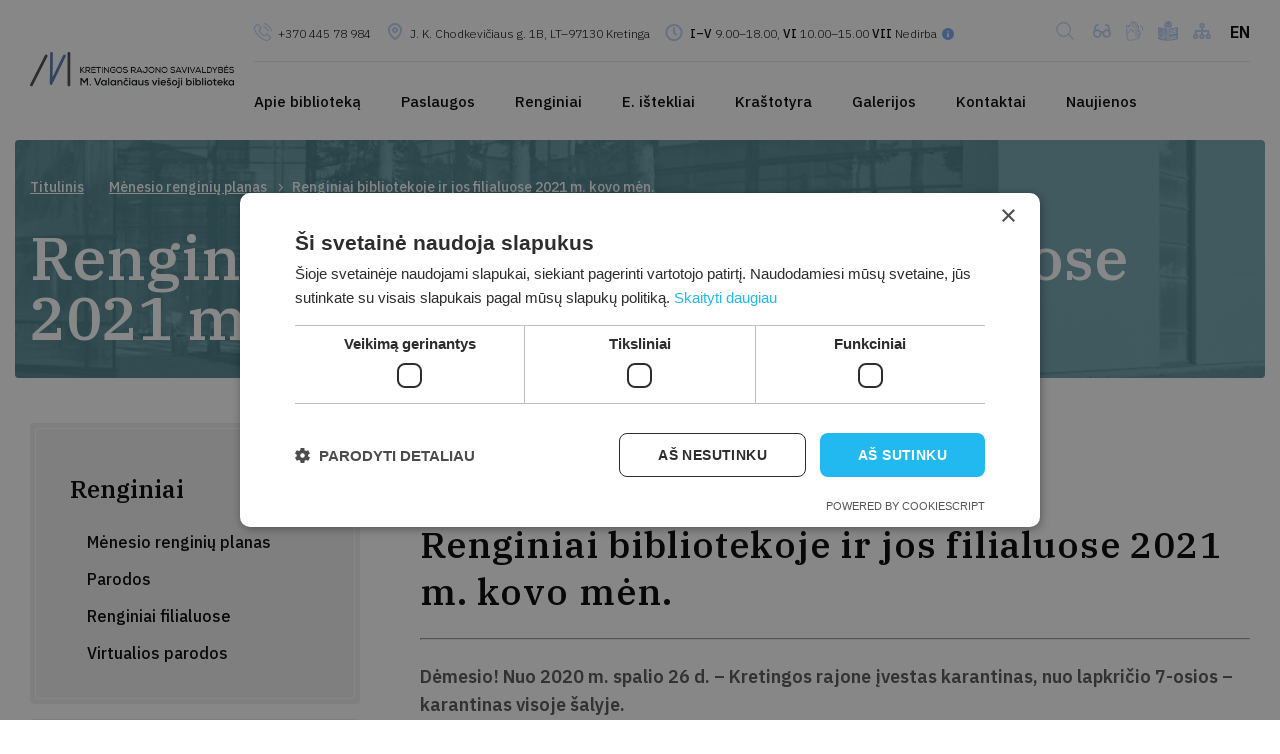

--- FILE ---
content_type: text/html; charset=UTF-8
request_url: https://www.kretvb.lt/menesio-renginiu-planas/renginiai-bibliotekoje-ir-jos-filialuose-2021-m-kovo-men/
body_size: 27051
content:
<!DOCTYPE html>
<html lang="lt-LT">
<head>
<meta charset="UTF-8">
<title>Renginiai bibliotekoje ir jos filialuose 2021 m. kovo mėn.</title>
<meta name="viewport" content="width=device-width, initial-scale=1.0">
<meta name='robots' content='index, follow, max-image-preview:large, max-snippet:-1, max-video-preview:-1' />
<script type="text/javascript">
/* <![CDATA[ */
window.dataLayer = window.dataLayer || [];
window.gtag = window.gtag || function(){dataLayer.push(arguments);};
gtag('consent','default',{"ad_storage":"denied","analytics_storage":"denied","ad_user_data":"denied","ad_personalization":"denied","functionality_storage":"granted","personalization_storage":"denied","security_storage":"denied","wait_for_update":500});
gtag('set','developer_id.dMmY1Mm',true);
gtag('set','ads_data_redaction',true);
/* ]]> */
</script>
<script type="text/javascript" charset="UTF-8" data-cs-platform="wordpress" src="https://cdn.cookie-script.com/s/bbd99708f7e7926c90ccc42338cf3b82.js" id="cookie_script-js-with"></script>
<!-- This site is optimized with the Yoast SEO plugin v26.8 - https://yoast.com/product/yoast-seo-wordpress/ -->
<meta name="description" content="Renginiai bibliotekoje ir jos filialuose 2020 m. kovo mėn. M. Valančiaus viešoji biblioteka. Diena. Valanda. Renginio pavadinimas" />
<link rel="canonical" href="https://www.kretvb.lt/menesio-renginiu-planas/renginiai-bibliotekoje-ir-jos-filialuose-2021-m-kovo-men/" />
<meta property="og:locale" content="lt_LT" />
<meta property="og:type" content="article" />
<meta property="og:title" content="Renginiai bibliotekoje ir jos filialuose 2021 m. kovo mėn. -" />
<meta property="og:description" content="Renginiai bibliotekoje ir jos filialuose 2020 m. kovo mėn. M. Valančiaus viešoji biblioteka. Diena. Valanda. Renginio pavadinimas" />
<meta property="og:url" content="https://www.kretvb.lt/menesio-renginiu-planas/renginiai-bibliotekoje-ir-jos-filialuose-2021-m-kovo-men/" />
<meta property="og:site_name" content="Kretingos rajono savivaldybės M.Valančiaus viešoji biblioteka" />
<meta property="article:modified_time" content="2021-03-02T09:21:42+00:00" />
<meta name="twitter:card" content="summary_large_image" />
<meta name="twitter:label1" content="Est. reading time" />
<meta name="twitter:data1" content="5 minutės" />
<script type="application/ld+json" class="yoast-schema-graph">{"@context":"https://schema.org","@graph":[{"@type":"WebPage","@id":"https://www.kretvb.lt/menesio-renginiu-planas/renginiai-bibliotekoje-ir-jos-filialuose-2021-m-kovo-men/","url":"https://www.kretvb.lt/menesio-renginiu-planas/renginiai-bibliotekoje-ir-jos-filialuose-2021-m-kovo-men/","name":"Renginiai bibliotekoje ir jos filialuose 2021 m. kovo mėn. -","isPartOf":{"@id":"https://www.kretvb.lt/#website"},"datePublished":"2021-03-02T08:33:43+00:00","dateModified":"2021-03-02T09:21:42+00:00","description":"Renginiai bibliotekoje ir jos filialuose 2020 m. kovo mėn. M. Valančiaus viešoji biblioteka. Diena. Valanda. Renginio pavadinimas","breadcrumb":{"@id":"https://www.kretvb.lt/menesio-renginiu-planas/renginiai-bibliotekoje-ir-jos-filialuose-2021-m-kovo-men/#breadcrumb"},"inLanguage":"lt-LT","potentialAction":[{"@type":"ReadAction","target":["https://www.kretvb.lt/menesio-renginiu-planas/renginiai-bibliotekoje-ir-jos-filialuose-2021-m-kovo-men/"]}]},{"@type":"BreadcrumbList","@id":"https://www.kretvb.lt/menesio-renginiu-planas/renginiai-bibliotekoje-ir-jos-filialuose-2021-m-kovo-men/#breadcrumb","itemListElement":[{"@type":"ListItem","position":1,"name":"Titulinis","item":"https://www.kretvb.lt/"},{"@type":"ListItem","position":2,"name":"Mėnesio renginių planas","item":"https://www.kretvb.lt/menesio-renginiu-planas/"},{"@type":"ListItem","position":3,"name":"Renginiai bibliotekoje ir jos filialuose 2021 m. kovo mėn."}]},{"@type":"WebSite","@id":"https://www.kretvb.lt/#website","url":"https://www.kretvb.lt/","name":"Kretingos rajono savivaldybės M.Valančiaus viešoji biblioteka","description":"Kretingos rajono savivaldybės M.Valančiaus viešoji biblioteka","potentialAction":[{"@type":"SearchAction","target":{"@type":"EntryPoint","urlTemplate":"https://www.kretvb.lt/?s={search_term_string}"},"query-input":{"@type":"PropertyValueSpecification","valueRequired":true,"valueName":"search_term_string"}}],"inLanguage":"lt-LT"}]}</script>
<!-- / Yoast SEO plugin. -->
<link rel="alternate" title="oEmbed (JSON)" type="application/json+oembed" href="https://www.kretvb.lt/wp-json/oembed/1.0/embed?url=https%3A%2F%2Fwww.kretvb.lt%2Fmenesio-renginiu-planas%2Frenginiai-bibliotekoje-ir-jos-filialuose-2021-m-kovo-men%2F&#038;lang=lt" />
<link rel="alternate" title="oEmbed (XML)" type="text/xml+oembed" href="https://www.kretvb.lt/wp-json/oembed/1.0/embed?url=https%3A%2F%2Fwww.kretvb.lt%2Fmenesio-renginiu-planas%2Frenginiai-bibliotekoje-ir-jos-filialuose-2021-m-kovo-men%2F&#038;format=xml&#038;lang=lt" />
<!-- This site uses the Google Analytics by MonsterInsights plugin v9.11.1 - Using Analytics tracking - https://www.monsterinsights.com/ -->
<script src="//www.googletagmanager.com/gtag/js?id=G-69CXV72H38"  data-cfasync="false" data-wpfc-render="false" type="text/javascript" async></script>
<script data-cfasync="false" data-wpfc-render="false" type="text/javascript">
var mi_version = '9.11.1';
var mi_track_user = true;
var mi_no_track_reason = '';
var MonsterInsightsDefaultLocations = {"page_location":"https:\/\/www.kretvb.lt\/menesio-renginiu-planas\/renginiai-bibliotekoje-ir-jos-filialuose-2021-m-kovo-men\/"};
if ( typeof MonsterInsightsPrivacyGuardFilter === 'function' ) {
var MonsterInsightsLocations = (typeof MonsterInsightsExcludeQuery === 'object') ? MonsterInsightsPrivacyGuardFilter( MonsterInsightsExcludeQuery ) : MonsterInsightsPrivacyGuardFilter( MonsterInsightsDefaultLocations );
} else {
var MonsterInsightsLocations = (typeof MonsterInsightsExcludeQuery === 'object') ? MonsterInsightsExcludeQuery : MonsterInsightsDefaultLocations;
}
var disableStrs = [
'ga-disable-G-69CXV72H38',
];
/* Function to detect opted out users */
function __gtagTrackerIsOptedOut() {
for (var index = 0; index < disableStrs.length; index++) {
if (document.cookie.indexOf(disableStrs[index] + '=true') > -1) {
return true;
}
}
return false;
}
/* Disable tracking if the opt-out cookie exists. */
if (__gtagTrackerIsOptedOut()) {
for (var index = 0; index < disableStrs.length; index++) {
window[disableStrs[index]] = true;
}
}
/* Opt-out function */
function __gtagTrackerOptout() {
for (var index = 0; index < disableStrs.length; index++) {
document.cookie = disableStrs[index] + '=true; expires=Thu, 31 Dec 2099 23:59:59 UTC; path=/';
window[disableStrs[index]] = true;
}
}
if ('undefined' === typeof gaOptout) {
function gaOptout() {
__gtagTrackerOptout();
}
}
window.dataLayer = window.dataLayer || [];
window.MonsterInsightsDualTracker = {
helpers: {},
trackers: {},
};
if (mi_track_user) {
function __gtagDataLayer() {
dataLayer.push(arguments);
}
function __gtagTracker(type, name, parameters) {
if (!parameters) {
parameters = {};
}
if (parameters.send_to) {
__gtagDataLayer.apply(null, arguments);
return;
}
if (type === 'event') {
parameters.send_to = monsterinsights_frontend.v4_id;
var hookName = name;
if (typeof parameters['event_category'] !== 'undefined') {
hookName = parameters['event_category'] + ':' + name;
}
if (typeof MonsterInsightsDualTracker.trackers[hookName] !== 'undefined') {
MonsterInsightsDualTracker.trackers[hookName](parameters);
} else {
__gtagDataLayer('event', name, parameters);
}
} else {
__gtagDataLayer.apply(null, arguments);
}
}
__gtagTracker('js', new Date());
__gtagTracker('set', {
'developer_id.dZGIzZG': true,
});
if ( MonsterInsightsLocations.page_location ) {
__gtagTracker('set', MonsterInsightsLocations);
}
__gtagTracker('config', 'G-69CXV72H38', {"forceSSL":"true","link_attribution":"true"} );
window.gtag = __gtagTracker;										(function () {
/* https://developers.google.com/analytics/devguides/collection/analyticsjs/ */
/* ga and __gaTracker compatibility shim. */
var noopfn = function () {
return null;
};
var newtracker = function () {
return new Tracker();
};
var Tracker = function () {
return null;
};
var p = Tracker.prototype;
p.get = noopfn;
p.set = noopfn;
p.send = function () {
var args = Array.prototype.slice.call(arguments);
args.unshift('send');
__gaTracker.apply(null, args);
};
var __gaTracker = function () {
var len = arguments.length;
if (len === 0) {
return;
}
var f = arguments[len - 1];
if (typeof f !== 'object' || f === null || typeof f.hitCallback !== 'function') {
if ('send' === arguments[0]) {
var hitConverted, hitObject = false, action;
if ('event' === arguments[1]) {
if ('undefined' !== typeof arguments[3]) {
hitObject = {
'eventAction': arguments[3],
'eventCategory': arguments[2],
'eventLabel': arguments[4],
'value': arguments[5] ? arguments[5] : 1,
}
}
}
if ('pageview' === arguments[1]) {
if ('undefined' !== typeof arguments[2]) {
hitObject = {
'eventAction': 'page_view',
'page_path': arguments[2],
}
}
}
if (typeof arguments[2] === 'object') {
hitObject = arguments[2];
}
if (typeof arguments[5] === 'object') {
Object.assign(hitObject, arguments[5]);
}
if ('undefined' !== typeof arguments[1].hitType) {
hitObject = arguments[1];
if ('pageview' === hitObject.hitType) {
hitObject.eventAction = 'page_view';
}
}
if (hitObject) {
action = 'timing' === arguments[1].hitType ? 'timing_complete' : hitObject.eventAction;
hitConverted = mapArgs(hitObject);
__gtagTracker('event', action, hitConverted);
}
}
return;
}
function mapArgs(args) {
var arg, hit = {};
var gaMap = {
'eventCategory': 'event_category',
'eventAction': 'event_action',
'eventLabel': 'event_label',
'eventValue': 'event_value',
'nonInteraction': 'non_interaction',
'timingCategory': 'event_category',
'timingVar': 'name',
'timingValue': 'value',
'timingLabel': 'event_label',
'page': 'page_path',
'location': 'page_location',
'title': 'page_title',
'referrer' : 'page_referrer',
};
for (arg in args) {
if (!(!args.hasOwnProperty(arg) || !gaMap.hasOwnProperty(arg))) {
hit[gaMap[arg]] = args[arg];
} else {
hit[arg] = args[arg];
}
}
return hit;
}
try {
f.hitCallback();
} catch (ex) {
}
};
__gaTracker.create = newtracker;
__gaTracker.getByName = newtracker;
__gaTracker.getAll = function () {
return [];
};
__gaTracker.remove = noopfn;
__gaTracker.loaded = true;
window['__gaTracker'] = __gaTracker;
})();
} else {
console.log("");
(function () {
function __gtagTracker() {
return null;
}
window['__gtagTracker'] = __gtagTracker;
window['gtag'] = __gtagTracker;
})();
}
</script>
<!-- / Google Analytics by MonsterInsights -->
<style id='wp-img-auto-sizes-contain-inline-css' type='text/css'>
img:is([sizes=auto i],[sizes^="auto," i]){contain-intrinsic-size:3000px 1500px}
/*# sourceURL=wp-img-auto-sizes-contain-inline-css */
</style>
<style id='wp-block-library-inline-css' type='text/css'>
:root{--wp-block-synced-color:#7a00df;--wp-block-synced-color--rgb:122,0,223;--wp-bound-block-color:var(--wp-block-synced-color);--wp-editor-canvas-background:#ddd;--wp-admin-theme-color:#007cba;--wp-admin-theme-color--rgb:0,124,186;--wp-admin-theme-color-darker-10:#006ba1;--wp-admin-theme-color-darker-10--rgb:0,107,160.5;--wp-admin-theme-color-darker-20:#005a87;--wp-admin-theme-color-darker-20--rgb:0,90,135;--wp-admin-border-width-focus:2px}@media (min-resolution:192dpi){:root{--wp-admin-border-width-focus:1.5px}}.wp-element-button{cursor:pointer}:root .has-very-light-gray-background-color{background-color:#eee}:root .has-very-dark-gray-background-color{background-color:#313131}:root .has-very-light-gray-color{color:#eee}:root .has-very-dark-gray-color{color:#313131}:root .has-vivid-green-cyan-to-vivid-cyan-blue-gradient-background{background:linear-gradient(135deg,#00d084,#0693e3)}:root .has-purple-crush-gradient-background{background:linear-gradient(135deg,#34e2e4,#4721fb 50%,#ab1dfe)}:root .has-hazy-dawn-gradient-background{background:linear-gradient(135deg,#faaca8,#dad0ec)}:root .has-subdued-olive-gradient-background{background:linear-gradient(135deg,#fafae1,#67a671)}:root .has-atomic-cream-gradient-background{background:linear-gradient(135deg,#fdd79a,#004a59)}:root .has-nightshade-gradient-background{background:linear-gradient(135deg,#330968,#31cdcf)}:root .has-midnight-gradient-background{background:linear-gradient(135deg,#020381,#2874fc)}:root{--wp--preset--font-size--normal:16px;--wp--preset--font-size--huge:42px}.has-regular-font-size{font-size:1em}.has-larger-font-size{font-size:2.625em}.has-normal-font-size{font-size:var(--wp--preset--font-size--normal)}.has-huge-font-size{font-size:var(--wp--preset--font-size--huge)}.has-text-align-center{text-align:center}.has-text-align-left{text-align:left}.has-text-align-right{text-align:right}.has-fit-text{white-space:nowrap!important}#end-resizable-editor-section{display:none}.aligncenter{clear:both}.items-justified-left{justify-content:flex-start}.items-justified-center{justify-content:center}.items-justified-right{justify-content:flex-end}.items-justified-space-between{justify-content:space-between}.screen-reader-text{border:0;clip-path:inset(50%);height:1px;margin:-1px;overflow:hidden;padding:0;position:absolute;width:1px;word-wrap:normal!important}.screen-reader-text:focus{background-color:#ddd;clip-path:none;color:#444;display:block;font-size:1em;height:auto;left:5px;line-height:normal;padding:15px 23px 14px;text-decoration:none;top:5px;width:auto;z-index:100000}html :where(.has-border-color){border-style:solid}html :where([style*=border-top-color]){border-top-style:solid}html :where([style*=border-right-color]){border-right-style:solid}html :where([style*=border-bottom-color]){border-bottom-style:solid}html :where([style*=border-left-color]){border-left-style:solid}html :where([style*=border-width]){border-style:solid}html :where([style*=border-top-width]){border-top-style:solid}html :where([style*=border-right-width]){border-right-style:solid}html :where([style*=border-bottom-width]){border-bottom-style:solid}html :where([style*=border-left-width]){border-left-style:solid}html :where(img[class*=wp-image-]){height:auto;max-width:100%}:where(figure){margin:0 0 1em}html :where(.is-position-sticky){--wp-admin--admin-bar--position-offset:var(--wp-admin--admin-bar--height,0px)}@media screen and (max-width:600px){html :where(.is-position-sticky){--wp-admin--admin-bar--position-offset:0px}}
/*# sourceURL=wp-block-library-inline-css */
</style><style id='wp-block-paragraph-inline-css' type='text/css'>
.is-small-text{font-size:.875em}.is-regular-text{font-size:1em}.is-large-text{font-size:2.25em}.is-larger-text{font-size:3em}.has-drop-cap:not(:focus):first-letter{float:left;font-size:8.4em;font-style:normal;font-weight:100;line-height:.68;margin:.05em .1em 0 0;text-transform:uppercase}body.rtl .has-drop-cap:not(:focus):first-letter{float:none;margin-left:.1em}p.has-drop-cap.has-background{overflow:hidden}:root :where(p.has-background){padding:1.25em 2.375em}:where(p.has-text-color:not(.has-link-color)) a{color:inherit}p.has-text-align-left[style*="writing-mode:vertical-lr"],p.has-text-align-right[style*="writing-mode:vertical-rl"]{rotate:180deg}
/*# sourceURL=https://www.kretvb.lt/wp-includes/blocks/paragraph/style.min.css */
</style>
<style id='global-styles-inline-css' type='text/css'>
:root{--wp--preset--aspect-ratio--square: 1;--wp--preset--aspect-ratio--4-3: 4/3;--wp--preset--aspect-ratio--3-4: 3/4;--wp--preset--aspect-ratio--3-2: 3/2;--wp--preset--aspect-ratio--2-3: 2/3;--wp--preset--aspect-ratio--16-9: 16/9;--wp--preset--aspect-ratio--9-16: 9/16;--wp--preset--color--black: #000000;--wp--preset--color--cyan-bluish-gray: #abb8c3;--wp--preset--color--white: #ffffff;--wp--preset--color--pale-pink: #f78da7;--wp--preset--color--vivid-red: #cf2e2e;--wp--preset--color--luminous-vivid-orange: #ff6900;--wp--preset--color--luminous-vivid-amber: #fcb900;--wp--preset--color--light-green-cyan: #7bdcb5;--wp--preset--color--vivid-green-cyan: #00d084;--wp--preset--color--pale-cyan-blue: #8ed1fc;--wp--preset--color--vivid-cyan-blue: #0693e3;--wp--preset--color--vivid-purple: #9b51e0;--wp--preset--gradient--vivid-cyan-blue-to-vivid-purple: linear-gradient(135deg,rgb(6,147,227) 0%,rgb(155,81,224) 100%);--wp--preset--gradient--light-green-cyan-to-vivid-green-cyan: linear-gradient(135deg,rgb(122,220,180) 0%,rgb(0,208,130) 100%);--wp--preset--gradient--luminous-vivid-amber-to-luminous-vivid-orange: linear-gradient(135deg,rgb(252,185,0) 0%,rgb(255,105,0) 100%);--wp--preset--gradient--luminous-vivid-orange-to-vivid-red: linear-gradient(135deg,rgb(255,105,0) 0%,rgb(207,46,46) 100%);--wp--preset--gradient--very-light-gray-to-cyan-bluish-gray: linear-gradient(135deg,rgb(238,238,238) 0%,rgb(169,184,195) 100%);--wp--preset--gradient--cool-to-warm-spectrum: linear-gradient(135deg,rgb(74,234,220) 0%,rgb(151,120,209) 20%,rgb(207,42,186) 40%,rgb(238,44,130) 60%,rgb(251,105,98) 80%,rgb(254,248,76) 100%);--wp--preset--gradient--blush-light-purple: linear-gradient(135deg,rgb(255,206,236) 0%,rgb(152,150,240) 100%);--wp--preset--gradient--blush-bordeaux: linear-gradient(135deg,rgb(254,205,165) 0%,rgb(254,45,45) 50%,rgb(107,0,62) 100%);--wp--preset--gradient--luminous-dusk: linear-gradient(135deg,rgb(255,203,112) 0%,rgb(199,81,192) 50%,rgb(65,88,208) 100%);--wp--preset--gradient--pale-ocean: linear-gradient(135deg,rgb(255,245,203) 0%,rgb(182,227,212) 50%,rgb(51,167,181) 100%);--wp--preset--gradient--electric-grass: linear-gradient(135deg,rgb(202,248,128) 0%,rgb(113,206,126) 100%);--wp--preset--gradient--midnight: linear-gradient(135deg,rgb(2,3,129) 0%,rgb(40,116,252) 100%);--wp--preset--font-size--small: 13px;--wp--preset--font-size--medium: 20px;--wp--preset--font-size--large: 36px;--wp--preset--font-size--x-large: 42px;--wp--preset--spacing--20: 0.44rem;--wp--preset--spacing--30: 0.67rem;--wp--preset--spacing--40: 1rem;--wp--preset--spacing--50: 1.5rem;--wp--preset--spacing--60: 2.25rem;--wp--preset--spacing--70: 3.38rem;--wp--preset--spacing--80: 5.06rem;--wp--preset--shadow--natural: 6px 6px 9px rgba(0, 0, 0, 0.2);--wp--preset--shadow--deep: 12px 12px 50px rgba(0, 0, 0, 0.4);--wp--preset--shadow--sharp: 6px 6px 0px rgba(0, 0, 0, 0.2);--wp--preset--shadow--outlined: 6px 6px 0px -3px rgb(255, 255, 255), 6px 6px rgb(0, 0, 0);--wp--preset--shadow--crisp: 6px 6px 0px rgb(0, 0, 0);}:where(.is-layout-flex){gap: 0.5em;}:where(.is-layout-grid){gap: 0.5em;}body .is-layout-flex{display: flex;}.is-layout-flex{flex-wrap: wrap;align-items: center;}.is-layout-flex > :is(*, div){margin: 0;}body .is-layout-grid{display: grid;}.is-layout-grid > :is(*, div){margin: 0;}:where(.wp-block-columns.is-layout-flex){gap: 2em;}:where(.wp-block-columns.is-layout-grid){gap: 2em;}:where(.wp-block-post-template.is-layout-flex){gap: 1.25em;}:where(.wp-block-post-template.is-layout-grid){gap: 1.25em;}.has-black-color{color: var(--wp--preset--color--black) !important;}.has-cyan-bluish-gray-color{color: var(--wp--preset--color--cyan-bluish-gray) !important;}.has-white-color{color: var(--wp--preset--color--white) !important;}.has-pale-pink-color{color: var(--wp--preset--color--pale-pink) !important;}.has-vivid-red-color{color: var(--wp--preset--color--vivid-red) !important;}.has-luminous-vivid-orange-color{color: var(--wp--preset--color--luminous-vivid-orange) !important;}.has-luminous-vivid-amber-color{color: var(--wp--preset--color--luminous-vivid-amber) !important;}.has-light-green-cyan-color{color: var(--wp--preset--color--light-green-cyan) !important;}.has-vivid-green-cyan-color{color: var(--wp--preset--color--vivid-green-cyan) !important;}.has-pale-cyan-blue-color{color: var(--wp--preset--color--pale-cyan-blue) !important;}.has-vivid-cyan-blue-color{color: var(--wp--preset--color--vivid-cyan-blue) !important;}.has-vivid-purple-color{color: var(--wp--preset--color--vivid-purple) !important;}.has-black-background-color{background-color: var(--wp--preset--color--black) !important;}.has-cyan-bluish-gray-background-color{background-color: var(--wp--preset--color--cyan-bluish-gray) !important;}.has-white-background-color{background-color: var(--wp--preset--color--white) !important;}.has-pale-pink-background-color{background-color: var(--wp--preset--color--pale-pink) !important;}.has-vivid-red-background-color{background-color: var(--wp--preset--color--vivid-red) !important;}.has-luminous-vivid-orange-background-color{background-color: var(--wp--preset--color--luminous-vivid-orange) !important;}.has-luminous-vivid-amber-background-color{background-color: var(--wp--preset--color--luminous-vivid-amber) !important;}.has-light-green-cyan-background-color{background-color: var(--wp--preset--color--light-green-cyan) !important;}.has-vivid-green-cyan-background-color{background-color: var(--wp--preset--color--vivid-green-cyan) !important;}.has-pale-cyan-blue-background-color{background-color: var(--wp--preset--color--pale-cyan-blue) !important;}.has-vivid-cyan-blue-background-color{background-color: var(--wp--preset--color--vivid-cyan-blue) !important;}.has-vivid-purple-background-color{background-color: var(--wp--preset--color--vivid-purple) !important;}.has-black-border-color{border-color: var(--wp--preset--color--black) !important;}.has-cyan-bluish-gray-border-color{border-color: var(--wp--preset--color--cyan-bluish-gray) !important;}.has-white-border-color{border-color: var(--wp--preset--color--white) !important;}.has-pale-pink-border-color{border-color: var(--wp--preset--color--pale-pink) !important;}.has-vivid-red-border-color{border-color: var(--wp--preset--color--vivid-red) !important;}.has-luminous-vivid-orange-border-color{border-color: var(--wp--preset--color--luminous-vivid-orange) !important;}.has-luminous-vivid-amber-border-color{border-color: var(--wp--preset--color--luminous-vivid-amber) !important;}.has-light-green-cyan-border-color{border-color: var(--wp--preset--color--light-green-cyan) !important;}.has-vivid-green-cyan-border-color{border-color: var(--wp--preset--color--vivid-green-cyan) !important;}.has-pale-cyan-blue-border-color{border-color: var(--wp--preset--color--pale-cyan-blue) !important;}.has-vivid-cyan-blue-border-color{border-color: var(--wp--preset--color--vivid-cyan-blue) !important;}.has-vivid-purple-border-color{border-color: var(--wp--preset--color--vivid-purple) !important;}.has-vivid-cyan-blue-to-vivid-purple-gradient-background{background: var(--wp--preset--gradient--vivid-cyan-blue-to-vivid-purple) !important;}.has-light-green-cyan-to-vivid-green-cyan-gradient-background{background: var(--wp--preset--gradient--light-green-cyan-to-vivid-green-cyan) !important;}.has-luminous-vivid-amber-to-luminous-vivid-orange-gradient-background{background: var(--wp--preset--gradient--luminous-vivid-amber-to-luminous-vivid-orange) !important;}.has-luminous-vivid-orange-to-vivid-red-gradient-background{background: var(--wp--preset--gradient--luminous-vivid-orange-to-vivid-red) !important;}.has-very-light-gray-to-cyan-bluish-gray-gradient-background{background: var(--wp--preset--gradient--very-light-gray-to-cyan-bluish-gray) !important;}.has-cool-to-warm-spectrum-gradient-background{background: var(--wp--preset--gradient--cool-to-warm-spectrum) !important;}.has-blush-light-purple-gradient-background{background: var(--wp--preset--gradient--blush-light-purple) !important;}.has-blush-bordeaux-gradient-background{background: var(--wp--preset--gradient--blush-bordeaux) !important;}.has-luminous-dusk-gradient-background{background: var(--wp--preset--gradient--luminous-dusk) !important;}.has-pale-ocean-gradient-background{background: var(--wp--preset--gradient--pale-ocean) !important;}.has-electric-grass-gradient-background{background: var(--wp--preset--gradient--electric-grass) !important;}.has-midnight-gradient-background{background: var(--wp--preset--gradient--midnight) !important;}.has-small-font-size{font-size: var(--wp--preset--font-size--small) !important;}.has-medium-font-size{font-size: var(--wp--preset--font-size--medium) !important;}.has-large-font-size{font-size: var(--wp--preset--font-size--large) !important;}.has-x-large-font-size{font-size: var(--wp--preset--font-size--x-large) !important;}
/*# sourceURL=global-styles-inline-css */
</style>
<style id='classic-theme-styles-inline-css' type='text/css'>
/*! This file is auto-generated */
.wp-block-button__link{color:#fff;background-color:#32373c;border-radius:9999px;box-shadow:none;text-decoration:none;padding:calc(.667em + 2px) calc(1.333em + 2px);font-size:1.125em}.wp-block-file__button{background:#32373c;color:#fff;text-decoration:none}
/*# sourceURL=/wp-includes/css/classic-themes.min.css */
</style>
<!-- <link rel='stylesheet' id='contact-form-7-css' href='https://www.kretvb.lt/wp-content/plugins/contact-form-7/includes/css/styles.css?ver=6.1.4' type='text/css' media='all' /> -->
<!-- <link rel='stylesheet' id='mailerlite_forms.css-css' href='https://www.kretvb.lt/wp-content/plugins/official-mailerlite-sign-up-forms/assets/css/mailerlite_forms.css?ver=1.7.18' type='text/css' media='all' /> -->
<!-- <link rel='stylesheet' id='wp-postratings-css' href='https://www.kretvb.lt/wp-content/plugins/wp-postratings/css/postratings-css.css?ver=1.91.2' type='text/css' media='all' /> -->
<!-- <link rel='stylesheet' id='reset-css' href='https://www.kretvb.lt/wp-content/themes/vcs-starter/assets/css/reset.css?ver=6.9' type='text/css' media='all' /> -->
<!-- <link rel='stylesheet' id='gridlex-css' href='https://www.kretvb.lt/wp-content/themes/vcs-starter/assets/css/gridlex.min.css?ver=6.9' type='text/css' media='all' /> -->
<!-- <link rel='stylesheet' id='select2-css' href='https://www.kretvb.lt/wp-content/themes/vcs-starter/assets/css/select2.min.css?ver=6.9' type='text/css' media='all' /> -->
<!-- <link rel='stylesheet' id='main-css-css' href='https://www.kretvb.lt/wp-content/themes/vcs-starter/assets/css/styles.css?ver=20251105' type='text/css' media='all' /> -->
<link rel="stylesheet" type="text/css" href="//www.kretvb.lt/wp-content/cache/wpfc-minified/dhqsze4s/g561c.css" media="all"/>
<script src='//www.kretvb.lt/wp-content/cache/wpfc-minified/kn9g7qhy/g561c.js' type="text/javascript"></script>
<!-- <script type="text/javascript" src="https://www.kretvb.lt/wp-content/plugins/google-analytics-for-wordpress/assets/js/frontend-gtag.js?ver=9.11.1" id="monsterinsights-frontend-script-js" async="async" data-wp-strategy="async"></script> -->
<script data-cfasync="false" data-wpfc-render="false" type="text/javascript" id='monsterinsights-frontend-script-js-extra'>/* <![CDATA[ */
var monsterinsights_frontend = {"js_events_tracking":"true","download_extensions":"doc,pdf,ppt,zip,xls,docx,pptx,xlsx","inbound_paths":"[{\"path\":\"\\\/go\\\/\",\"label\":\"affiliate\"},{\"path\":\"\\\/recommend\\\/\",\"label\":\"affiliate\"}]","home_url":"https:\/\/www.kretvb.lt","hash_tracking":"false","v4_id":"G-69CXV72H38"};/* ]]> */
</script>
<script src='//www.kretvb.lt/wp-content/cache/wpfc-minified/7c4brqs6/g561c.js' type="text/javascript"></script>
<!-- <script type="text/javascript" src="https://www.kretvb.lt/wp-content/themes/vcs-starter/assets/js/jquery-3.3.1.min.js?ver=6.9" id="jquery-js"></script> -->
<!-- <script type="text/javascript" src="https://www.kretvb.lt/wp-content/themes/vcs-starter/assets/js/select2.min.js?ver=6.9" id="select-js"></script> -->
<script type="text/javascript" id="js_main-js-extra">
/* <![CDATA[ */
var example_ajax_obj = {"ajaxurl":"https://www.kretvb.lt/wp-admin/admin-ajax.php"};
//# sourceURL=js_main-js-extra
/* ]]> */
</script>
<script src='//www.kretvb.lt/wp-content/cache/wpfc-minified/2nxvlcff/g561c.js' type="text/javascript"></script>
<!-- <script type="text/javascript" src="https://www.kretvb.lt/wp-content/themes/vcs-starter/assets/js/slick.js?ver=6.9" id="js_main-js"></script> -->
<!-- <script type="text/javascript" src="https://www.kretvb.lt/wp-content/themes/vcs-starter/assets/js/mousetrap.min.js?ver=6.9" id="hot-keys-js"></script> -->
<!-- <script type="text/javascript" src="https://www.kretvb.lt/wp-includes/js/jquery/ui/core.min.js?ver=1.13.3" id="jquery-ui-core-js"></script> -->
<!-- <script type="text/javascript" src="https://www.kretvb.lt/wp-includes/js/jquery/ui/datepicker.min.js?ver=1.13.3" id="jquery-ui-datepicker-js"></script> -->
<script type="text/javascript" id="jquery-ui-datepicker-js-after">
/* <![CDATA[ */
jQuery(function(jQuery){jQuery.datepicker.setDefaults({"closeText":"U\u017edaryti","currentText":"\u0160iandien","monthNames":["sausio","vasario","kovo","baland\u017eio","gegu\u017e\u0117s","bir\u017eelio","liepos","rugpj\u016b\u010dio","rugs\u0117jo","spalio","lapkri\u010dio","gruod\u017eio"],"monthNamesShort":["Sau","Vas","Kov","Bal","Geg","Bir","Lie","Rgp","Rgs","Spa","Lap","Gru"],"nextText":"Toliau","prevText":"Ankstesnis","dayNames":["Sekmadienis","Pirmadienis","Antradienis","Tre\u010diadienis","Ketvirtadienis","Penktadienis","\u0160e\u0161tadienis"],"dayNamesShort":["Sk","Pr","An","Tr","Kt","Pn","\u0160t"],"dayNamesMin":["S","Pr","A","T","K","Pn","\u0160"],"dateFormat":"yy-mm-dd","firstDay":1,"isRTL":false});});
//# sourceURL=jquery-ui-datepicker-js-after
/* ]]> */
</script>
<script src='//www.kretvb.lt/wp-content/cache/wpfc-minified/sbg4qrb/g561c.js' type="text/javascript"></script>
<!-- <script type="text/javascript" src="https://www.kretvb.lt/wp-content/themes/vcs-starter/assets/js/main.js?ver=6.9" id="kretvb-js-js"></script> -->
<link rel="https://api.w.org/" href="https://www.kretvb.lt/wp-json/" /><link rel="alternate" title="JSON" type="application/json" href="https://www.kretvb.lt/wp-json/wp/v2/pages/7236" /><link rel="EditURI" type="application/rsd+xml" title="RSD" href="https://www.kretvb.lt/xmlrpc.php?rsd" />
<meta name="generator" content="WordPress 6.9" />
<link rel='shortlink' href='https://www.kretvb.lt/?p=7236' />
<!-- MailerLite Universal -->
<script>
(function(w,d,e,u,f,l,n){w[f]=w[f]||function(){(w[f].q=w[f].q||[])
.push(arguments);},l=d.createElement(e),l.async=1,l.src=u,
n=d.getElementsByTagName(e)[0],n.parentNode.insertBefore(l,n);})
(window,document,'script','https://assets.mailerlite.com/js/universal.js','ml');
ml('account', '652731');
ml('enablePopups', true);
</script>
<!-- End MailerLite Universal -->
<script src='https://www.google.com/recaptcha/api.js'></script>
</head>
<body class="">
<div class="wrapper">
<header class="header">
<a href="https://www.kretvb.lt" class="logo">
<!--        <img src="--><!--" alt="logo">-->
<img src="https://www.kretvb.lt/wp-content/themes/vcs-starter/assets/img/logo3.png" width="340" alt="logo">
<!--        <img src="--><!--" alt="logo">-->
</a>
<div class="header__container">
<div class="header__block">
<div class="phone">
<span>+370 445 78 984</span>
</div>
<div class="address">
<span>J. K. Chodkevičiaus g. 1B, LT–97130 Kretinga</span>
</div>
<div class="work-time">
<span>
<span class="work-time__container">
<span class="bold">
I–V                                    </span>
9.00–18.00,                                    </span>
<span class="work-time__container">
<span class="bold">
VI                                    </span>
10.00–15.00                                    </span>
<span class="work-time__container">
<span class="bold">
VII                                    </span>
Nedirba                                    </span>
</span>
<div class="work-time__block">
Paskutinė mėnesio darbo diena – kompetencijų tobulinimo (skaitytojai neaptarnaujami). Prieššventinę dieną dirba 1 val. trumpiau                    </div>
</div>
<div class="web-search"><span class="web-search-icon"></span>
<form class="web-search-form" method="get" action="/">
<input class="web-search-input" type="text" name="s">
<input class="web-search-send" type="submit" value="Ieškoti"/>
</form>
</div>
<a href="https://www.kretvb.lt/versija-neigaliesiems/" class="limited">
</a>
<a href="https://www.kretvb.lt/?page_id=14931" class="gesture">
<svg xmlns="http://www.w3.org/2000/svg" xmlns:xlink="http://www.w3.org/1999/xlink" width="17px" height="20px" viewBox="0 0 17 19">
<g id="surface1">
<path fill="currentColor" d="M 6.832031 0 C 7.3125 0.238281 7.3125 0.238281 7.667969 0.480469 C 7.832031 0.375 7.996094 0.269531 8.167969 0.160156 C 8.992188 0.0703125 9.316406 0.0351562 10 0.5 C 10.382812 1.027344 10.410156 1.289062 10.332031 1.914062 C 10.488281 1.953125 10.644531 1.988281 10.800781 2.027344 C 11.332031 2.234375 11.332031 2.234375 11.65625 2.585938 C 11.882812 3.160156 11.800781 3.554688 11.667969 4.152344 C 11.792969 4.164062 11.921875 4.175781 12.050781 4.191406 C 12.5 4.3125 12.5 4.3125 12.800781 4.558594 C 13.09375 5.128906 13.117188 5.617188 13 6.226562 C 12.761719 6.832031 12.476562 7.40625 12.167969 7.984375 C 12.304688 8.097656 12.441406 8.214844 12.582031 8.332031 C 13 8.78125 13 8.78125 13.050781 9.230469 C 13.035156 9.347656 13.019531 9.460938 13 9.578125 C 13.183594 9.59375 13.363281 9.605469 13.550781 9.621094 C 14.167969 9.738281 14.167969 9.738281 14.488281 9.988281 C 14.742188 10.542969 14.765625 11.066406 14.667969 11.65625 C 14.5 11.921875 14.335938 12.1875 14.167969 12.453125 C 14.3125 12.769531 14.3125 12.769531 14.5 13.09375 C 14.484375 13.765625 14.378906 14 13.90625 14.507812 C 13.773438 14.621094 13.636719 14.734375 13.5 14.847656 C 13.597656 15.097656 13.597656 15.097656 13.699219 15.347656 C 13.832031 15.964844 13.832031 15.964844 13.675781 16.449219 C 13.210938 17.09375 12.746094 17.242188 11.988281 17.492188 C 11.859375 17.539062 11.726562 17.585938 11.589844 17.632812 C 9.105469 18.484375 6.757812 19.027344 4.113281 19.039062 C 3.949219 19.042969 3.785156 19.046875 3.617188 19.050781 C 3.378906 19.050781 3.378906 19.050781 3.136719 19.050781 C 2.996094 19.054688 2.851562 19.054688 2.707031 19.058594 C 2.332031 19 2.332031 19 2.0625 18.824219 C 1.738281 18.394531 1.566406 17.921875 1.382812 17.425781 C 1.34375 17.316406 1.304688 17.210938 1.261719 17.101562 C 1.179688 16.875 1.09375 16.648438 1.011719 16.421875 C 0.886719 16.078125 0.757812 15.734375 0.628906 15.390625 C 0.546875 15.171875 0.464844 14.953125 0.382812 14.730469 C 0.34375 14.628906 0.304688 14.527344 0.265625 14.421875 C 0.0429688 13.800781 -0.0585938 13.269531 0 12.613281 C 0.230469 12.3125 0.230469 12.3125 0.5 12.132812 C 0.609375 12.132812 0.71875 12.132812 0.832031 12.132812 C 0.777344 12.050781 0.722656 11.964844 0.667969 11.875 C 0.460938 11.40625 0.464844 11.042969 0.5 10.539062 C 0.582031 10.378906 0.582031 10.378906 0.667969 10.21875 C 0.65625 8.988281 0.421875 7.773438 0.167969 6.570312 C 0.015625 5.800781 -0.046875 5.09375 0 4.3125 C 0.34375 3.832031 0.34375 3.832031 0.832031 3.511719 C 1.40625 3.414062 1.40625 3.414062 2 3.511719 C 2.359375 3.753906 2.671875 4.03125 3 4.3125 C 3.054688 4.203125 3.113281 4.09375 3.171875 3.984375 C 3.425781 3.492188 3.6875 3.003906 3.949219 2.515625 C 4.035156 2.34375 4.125 2.175781 4.214844 2 C 4.304688 1.835938 4.390625 1.671875 4.480469 1.503906 C 4.558594 1.355469 4.640625 1.203125 4.722656 1.046875 C 5.273438 0.238281 5.816406 -0.140625 6.832031 0 Z M 6.167969 0.796875 C 5.625 1.1875 5.382812 1.765625 5.09375 2.332031 C 4.984375 2.539062 4.875 2.75 4.765625 2.957031 C 4.597656 3.285156 4.425781 3.613281 4.257812 3.945312 C 4.09375 4.261719 3.929688 4.578125 3.761719 4.894531 C 3.710938 4.996094 3.660156 5.09375 3.609375 5.195312 C 3.464844 5.472656 3.464844 5.472656 3.167969 5.90625 C 2.835938 5.988281 2.835938 5.988281 2.5 6.066406 C 2.335938 5.539062 2.171875 5.011719 2 4.46875 C 1.726562 4.417969 1.449219 4.363281 1.167969 4.3125 C 0.796875 4.589844 0.796875 4.589844 0.824219 4.941406 C 0.984375 6.203125 1.214844 7.445312 1.46875 8.691406 C 1.632812 9.574219 1.722656 10.167969 1.332031 11.015625 C 1.386719 11.121094 1.441406 11.226562 1.5 11.335938 C 1.609375 11.335938 1.71875 11.335938 1.832031 11.335938 C 2.128906 10.972656 2.128906 10.972656 2.4375 10.503906 C 2.554688 10.332031 2.671875 10.160156 2.792969 9.980469 C 2.917969 9.796875 3.042969 9.613281 3.167969 9.429688 C 3.410156 9.070312 3.652344 8.714844 3.894531 8.359375 C 4.003906 8.199219 4.113281 8.039062 4.222656 7.875 C 4.5 7.503906 4.5 7.503906 4.832031 7.34375 C 5.410156 7.304688 5.855469 7.289062 6.394531 7.496094 C 6.828125 8.019531 6.804688 8.609375 6.832031 9.261719 C 9.417969 8.839844 9.417969 8.839844 11.484375 7.476562 C 12.046875 6.515625 12.046875 6.515625 12.105469 5.445312 C 12.070312 5.335938 12.035156 5.222656 12 5.109375 C 11.78125 5.054688 11.558594 5.003906 11.332031 4.949219 C 11.207031 5.140625 11.082031 5.328125 10.957031 5.519531 C 10.882812 5.632812 10.804688 5.75 10.726562 5.867188 C 10.523438 6.191406 10.339844 6.519531 10.15625 6.855469 C 9.832031 7.34375 9.832031 7.34375 9.480469 7.453125 C 9.324219 7.480469 9.324219 7.480469 9.167969 7.503906 C 9.5 6.390625 9.992188 5.414062 10.582031 4.40625 C 10.933594 3.796875 10.933594 3.796875 10.902344 3.125 C 10.664062 2.828125 10.664062 2.828125 10.167969 2.714844 C 9.449219 3.292969 9.109375 4.015625 8.707031 4.808594 C 8.605469 5.007812 8.605469 5.007812 8.5 5.207031 C 8.136719 5.847656 8.136719 5.847656 8 6.546875 C 7.726562 6.546875 7.449219 6.546875 7.167969 6.546875 C 7.574219 5.242188 8.195312 4.117188 8.886719 2.933594 C 8.96875 2.792969 9.050781 2.648438 9.132812 2.5 C 9.207031 2.375 9.28125 2.246094 9.359375 2.113281 C 9.523438 1.699219 9.5 1.523438 9.332031 1.117188 C 9.15625 0.910156 9.15625 0.910156 8.738281 0.949219 C 8.605469 0.953125 8.472656 0.953125 8.332031 0.957031 C 8 1.566406 7.667969 2.171875 7.335938 2.78125 C 7.222656 2.988281 7.109375 3.195312 6.996094 3.402344 C 6.835938 3.699219 6.671875 3.996094 6.511719 4.292969 C 6.414062 4.472656 6.316406 4.652344 6.214844 4.835938 C 5.976562 5.238281 5.976562 5.238281 6 5.589844 C 5.726562 5.589844 5.449219 5.589844 5.167969 5.589844 C 5.484375 4.5 5.964844 3.574219 6.566406 2.605469 C 6.847656 2.128906 7.007812 1.839844 6.957031 1.285156 C 6.914062 1.175781 6.875 1.070312 6.832031 0.957031 C 6.527344 0.835938 6.527344 0.835938 6.167969 0.796875 Z M 5.167969 7.984375 C 4.570312 8.667969 4.023438 9.378906 3.519531 10.128906 C 3.390625 10.316406 3.390625 10.316406 3.257812 10.511719 C 3.089844 10.765625 2.921875 11.019531 2.753906 11.273438 C 2.210938 12.085938 1.691406 12.578125 0.832031 13.09375 C 1.0625 13.769531 1.292969 14.445312 1.527344 15.121094 C 1.605469 15.351562 1.683594 15.582031 1.761719 15.8125 C 1.875 16.144531 1.988281 16.472656 2.101562 16.804688 C 2.203125 17.101562 2.203125 17.101562 2.308594 17.40625 C 2.464844 17.890625 2.464844 17.890625 2.832031 18.203125 C 6.003906 18.457031 10.144531 17.84375 12.832031 16.125 C 12.777344 15.863281 12.722656 15.597656 12.667969 15.328125 C 12.15625 15.171875 11.859375 15.167969 11.351562 15.328125 C 11.234375 15.363281 11.117188 15.398438 10.992188 15.4375 C 10.871094 15.476562 10.75 15.515625 10.625 15.558594 C 10.5 15.597656 10.375 15.636719 10.25 15.675781 C 9.941406 15.769531 9.636719 15.867188 9.332031 15.964844 C 9.332031 15.753906 9.332031 15.542969 9.332031 15.328125 C 9.453125 15.289062 9.570312 15.246094 9.695312 15.207031 C 10.234375 15.023438 10.773438 14.835938 11.3125 14.648438 C 11.5 14.585938 11.6875 14.523438 11.882812 14.457031 C 12.0625 14.394531 12.242188 14.332031 12.425781 14.265625 C 12.589844 14.210938 12.757812 14.152344 12.929688 14.09375 C 13.382812 13.863281 13.496094 13.710938 13.667969 13.253906 C 13.558594 13.09375 13.445312 12.9375 13.332031 12.773438 C 12.296875 12.832031 11.378906 13.109375 10.410156 13.441406 C 9.773438 13.65625 9.167969 13.804688 8.5 13.890625 C 8.515625 13.597656 8.515625 13.597656 8.667969 13.253906 C 9.125 13.039062 9.125 13.039062 9.726562 12.851562 C 9.835938 12.816406 9.941406 12.785156 10.050781 12.75 C 10.390625 12.640625 10.730469 12.539062 11.074219 12.433594 C 11.414062 12.328125 11.753906 12.222656 12.09375 12.113281 C 12.402344 12.019531 12.710938 11.921875 13.019531 11.828125 C 13.511719 11.6875 13.511719 11.6875 13.832031 11.335938 C 13.78125 10.921875 13.78125 10.921875 13.667969 10.539062 C 12.945312 10.335938 12.519531 10.433594 11.820312 10.675781 C 11.632812 10.742188 11.441406 10.808594 11.242188 10.875 C 10.949219 10.980469 10.949219 10.980469 10.644531 11.085938 C 10.253906 11.222656 9.859375 11.359375 9.46875 11.496094 C 9.292969 11.554688 9.121094 11.617188 8.941406 11.679688 C 8.5 11.816406 8.5 11.816406 8 11.816406 C 7.917969 11.5 7.917969 11.5 7.832031 11.175781 C 7.925781 11.152344 8.019531 11.125 8.117188 11.101562 C 9.003906 10.851562 9.878906 10.582031 10.75 10.289062 C 10.949219 10.222656 11.144531 10.15625 11.347656 10.089844 C 11.84375 9.929688 11.84375 9.929688 12.167969 9.578125 C 12.164062 9.25 12.164062 9.25 12 8.941406 C 11.734375 8.714844 11.734375 8.714844 11.332031 8.621094 C 10.902344 8.71875 10.523438 8.828125 10.113281 8.976562 C 9.996094 9.015625 9.878906 9.054688 9.761719 9.09375 C 9.386719 9.21875 9.015625 9.351562 8.644531 9.480469 C 8.273438 9.609375 7.902344 9.734375 7.527344 9.863281 C 7.296875 9.941406 7.066406 10.019531 6.832031 10.101562 C 6.035156 10.378906 6.035156 10.378906 5.667969 10.378906 C 5.8125 9.460938 5.8125 9.460938 6 9.101562 C 6.007812 8.78125 6.007812 8.460938 6 8.144531 C 5.726562 8.089844 5.449219 8.039062 5.167969 7.984375 Z M 5.167969 7.984375 "/>
<path fill="currentColor" d="M 14.332031 3.511719 C 15.53125 3.90625 16.078125 4.515625 16.664062 5.554688 C 16.976562 6.207031 17.027344 6.773438 17.03125 7.496094 C 17.035156 7.65625 17.035156 7.820312 17.039062 7.988281 C 16.996094 8.488281 16.925781 8.824219 16.667969 9.261719 C 16.3125 9.390625 16.3125 9.390625 16 9.421875 C 16.019531 9.269531 16.039062 9.113281 16.058594 8.957031 C 16.199219 7.617188 16.265625 6.46875 15.5 5.269531 C 15.089844 4.84375 14.660156 4.488281 14.167969 4.152344 C 14.222656 3.941406 14.277344 3.730469 14.332031 3.511719 Z M 14.332031 3.511719 "/>
</g>
</svg>
</a>
<a href="https://www.kretvb.lt/?page_id=14933" class="easyread">
<svg width="20" height="20" viewBox="0 0 20 20" fill="none" xmlns="http://www.w3.org/2000/svg">
<g clip-path="url(#clip0_1_142)">
<path d="M10.5121 19.9961C10.5012 19.7962 10.4867 19.64 10.4867 19.4874C10.4867 15.7628 10.4867 12.0345 10.4795 8.30996C10.4795 7.95749 10.5302 7.7649 10.9468 7.71039C12.7762 7.4633 14.6128 7.2271 16.4277 6.88917C17.5688 6.67478 18.6773 6.28233 19.8039 5.96983C19.8438 5.95893 19.8873 5.96256 19.9742 5.95166C19.9814 6.11518 19.9996 6.2678 19.9996 6.42041C19.9923 10.0578 19.9778 13.6988 19.9887 17.3362C19.9887 17.7904 19.8402 18.0484 19.4381 18.2519C18.3767 18.7933 17.2464 19.0513 16.08 19.2112C14.3629 19.4474 12.6458 19.6945 10.9323 19.9343C10.8091 19.9525 10.686 19.9706 10.5157 19.9961H10.5121ZM11.53 17.02C12.1857 16.8638 12.7255 16.7148 13.2797 16.6094C14.7106 16.3405 16.1524 16.108 17.5797 15.8209C18.3477 15.6683 18.4129 15.5048 18.2281 14.6545C18.105 14.6872 17.9818 14.7235 17.8586 14.7526C16.79 14.9924 15.7249 15.2468 14.6527 15.4648C13.7181 15.6574 12.7798 15.8173 11.8416 15.9772C11.6134 16.0171 11.5155 16.1225 11.53 16.3551C11.5409 16.5513 11.53 16.7511 11.53 17.0164V17.02ZM11.5807 10.1922C11.7365 10.1741 11.8343 10.1704 11.9321 10.1486C12.9501 9.94514 13.968 9.74165 14.9859 9.5309C15.9749 9.32741 16.9602 9.11665 17.9492 8.91316C18.2064 8.85866 18.3042 8.70604 18.2861 8.44804C18.2716 8.26272 18.2861 8.0774 18.2861 7.85938C18.1484 7.89208 18.0543 7.91388 17.9601 7.93568C16.9639 8.16098 15.9713 8.40807 14.9678 8.61156C14.0042 8.80415 13.0334 8.95677 12.0625 9.10938C11.6387 9.17479 11.454 9.37828 11.5373 9.8107C11.559 9.91971 11.5663 10.036 11.5844 10.1922H11.5807ZM18.2825 11.1988C16.9095 11.7766 15.5257 11.9655 14.1383 12.1363C13.3956 12.2271 12.6603 12.3943 11.9285 12.5578C11.78 12.5905 11.5844 12.7322 11.5481 12.863C11.4866 13.0847 11.53 13.3354 11.53 13.6116C11.6786 13.5898 11.7474 13.5862 11.8162 13.5716C12.8595 13.3572 13.9028 13.1356 14.9497 12.9212C15.9351 12.7213 16.924 12.5287 17.913 12.3325C18.1847 12.278 18.3078 12.129 18.2861 11.8492C18.2716 11.6639 18.2861 11.4786 18.2861 11.1988H18.2825ZM18.2825 16.3587C17.5254 16.5658 16.8407 16.7984 16.1379 16.9328C14.765 17.1945 13.3848 17.4161 12.0046 17.6232C11.617 17.6814 11.4757 17.8485 11.5337 18.2228C11.559 18.3718 11.5626 18.528 11.5771 18.6952C11.6786 18.6879 11.7329 18.6879 11.7872 18.677C12.9465 18.4481 14.1057 18.2192 15.2613 17.983C16.1488 17.8013 17.0327 17.6051 17.9202 17.4234C18.1738 17.3725 18.3042 17.2526 18.2861 16.9837C18.2752 16.7838 18.2861 16.584 18.2861 16.3587H18.2825ZM18.2499 9.56723C18.1303 9.59267 18.0325 9.60721 17.9347 9.62901C16.8805 9.86884 15.8336 10.1305 14.7758 10.3485C13.8159 10.5483 12.845 10.6937 11.8814 10.879C11.7546 10.9045 11.5735 11.028 11.5518 11.137C11.5011 11.3768 11.5373 11.6348 11.5373 11.9219C12.135 11.7802 12.624 11.6494 13.1203 11.5549C14.5947 11.2751 16.0763 11.0316 17.5471 10.73C18.3658 10.5629 18.3694 10.5047 18.2535 9.5636L18.2499 9.56723Z" fill="currentColor"/>
<path d="M9.53456 19.967C9.07087 19.8871 8.63617 19.7998 8.19421 19.7417C6.6184 19.5309 5.03897 19.3456 3.46678 19.124C2.41624 18.975 1.40555 18.6879 0.467309 18.1756C0.18475 18.0229 0.0470932 17.8449 0.0470932 17.5033C0.0398481 13.8223 0.0144902 10.1414 0 6.46037C0 6.29322 0.0217353 6.12607 0.032603 5.91895C0.568741 6.1079 1.0433 6.35136 1.53958 6.43857C3.18785 6.7329 4.84335 6.96546 6.49524 7.23436C7.42261 7.38698 8.34274 7.56503 9.27011 7.71765C9.53456 7.76125 9.58527 7.8957 9.58527 8.13189C9.58165 11.9728 9.58527 15.8136 9.58165 19.6545C9.58165 19.749 9.55267 19.8471 9.53456 19.967ZM5.87578 12.3434C6.04966 12.0418 6.27426 11.7002 6.44814 11.3369C6.9553 10.2794 6.7307 9.26199 5.88303 8.65879C5.37587 8.29905 5.173 8.38262 5.11142 8.97856C5.09693 9.10937 5.07882 9.23655 5.07157 9.36737C5.04259 9.97784 4.83611 10.4684 4.28186 10.8172C3.90873 11.0534 3.56459 11.3696 3.29652 11.7184C2.7314 12.456 2.06848 12.8521 1.11937 12.6087C0.83681 12.536 0.72451 12.6959 0.630324 12.9539C0.347765 13.7606 0.35501 14.5782 0.481799 15.3994C0.568741 15.9844 0.612211 16.028 1.20269 15.9989C1.80041 15.9699 2.24961 16.0862 2.61911 16.6494C3.09366 17.3652 3.79643 17.7867 4.72381 17.6923C4.91218 17.6741 5.11867 17.7577 5.30342 17.8267C6.01706 18.0956 6.42641 17.9684 6.84662 17.3325C6.89009 17.2708 6.99515 17.249 7.04949 17.1908C7.24873 16.9837 7.44435 16.7693 7.63272 16.5476C7.72328 16.4423 7.79573 16.3187 7.86094 16.1988C7.98048 15.9771 8.0964 15.7591 8.19784 15.5266C8.24855 15.4139 8.22682 15.2649 8.28478 15.1596C8.67601 14.451 8.65428 14.0694 7.99497 13.6007C7.33205 13.1283 6.59667 12.7613 5.87578 12.3361V12.3434Z" fill="currentColor"/>
<path d="M10.2738 0.00673571C11.5888 -0.0659392 12.8023 0.907904 13.3892 2.21605C13.947 3.46243 14.034 4.75967 13.6572 6.07145C13.6174 6.20227 13.429 6.35489 13.2841 6.38396C12.3531 6.57291 11.4149 6.74006 10.4766 6.89631C10.2412 6.93628 9.98396 6.93265 9.74849 6.89631C8.76678 6.73643 7.78869 6.55111 6.80698 6.38759C6.53891 6.34398 6.33967 6.28221 6.32518 5.95517C6.24911 3.92754 6.71642 2.10341 8.31034 0.718949C8.86459 0.232028 9.52752 -0.0477704 10.2738 0.00673571ZM11.2989 5.80256C10.339 5.87887 9.46231 5.95154 8.7378 5.28293C8.97689 5.85343 9.28481 6.34035 9.91875 6.43483C10.4476 6.51114 10.8824 6.29311 11.2953 5.80256H11.2989ZM7.98793 3.77493C8.14008 3.96388 8.26687 4.28002 8.448 4.31636C8.79214 4.38176 8.91531 4.05473 8.96964 3.75676C9.04934 3.30981 8.90082 2.9646 8.6255 2.93917C8.32845 2.91373 8.10023 3.23713 7.98793 3.77493ZM11.3026 4.27638C11.3171 4.49078 11.375 4.77057 11.7264 4.79964C11.9836 4.82145 12.2408 4.38903 12.2227 3.98205C12.2118 3.70589 12.1865 3.39702 11.8025 3.38975C11.5272 3.38248 11.2917 3.78583 11.2989 4.27638H11.3026Z" fill="currentColor"/>
<path d="M4.006 17.2709C3.47711 17.1292 3.06776 16.7113 2.75984 16.2353C2.45554 15.7629 2.09329 15.5957 1.54266 15.6284C0.908715 15.6648 0.854377 15.6284 0.814528 14.9816C0.781925 14.4438 0.872489 13.8951 0.923205 13.3537C0.948563 13.0921 1.10433 12.9576 1.36878 13.023C2.23819 13.2338 2.83591 12.8777 3.36118 12.2018C3.7017 11.7621 4.13279 11.366 4.59285 11.0572C5.13623 10.6938 5.33547 10.1996 5.42242 9.61095C5.45502 9.40019 5.48762 9.1858 5.52022 8.96777C6.28821 9.32025 6.54903 10.1669 6.14693 11.0572C5.95855 11.4751 5.69048 11.8566 5.42966 12.2381C5.20506 12.5688 5.26302 12.6524 5.62528 12.8159C6.3679 13.1538 7.09241 13.5318 7.80243 13.9387C8.08499 14.0986 8.27337 14.4039 8.09586 14.7563C7.92198 15.1088 7.57059 15.2687 7.22283 15.1669C6.60337 14.9853 6.00565 14.7236 5.40793 14.4729C5.32098 14.4366 5.21231 14.2658 5.23404 14.1895C5.26665 14.0695 5.40793 13.8915 5.49124 13.8951C5.83901 13.9206 6.18315 14.0078 6.52729 14.0732C6.72291 14.1095 6.88955 14.4584 7.09966 14.1459C7.12139 14.1132 6.87144 13.837 6.70842 13.757C6.41137 13.6153 6.08897 13.4809 5.77018 13.4591C5.53834 13.4445 5.20869 13.5427 5.06741 13.7134C4.745 14.0986 4.46606 14.5383 4.25958 14.9962C4.04222 15.4794 3.89008 16.0027 3.79589 16.5223C3.75242 16.7549 3.9263 17.0238 3.99875 17.2709H4.006Z" fill="currentColor"/>
<path d="M7.8719 15.6975C7.68353 15.8101 7.50965 15.9664 7.30679 16.0281C6.6511 16.2207 6.06425 15.9264 5.48102 15.6902C5.26729 15.603 5.04269 15.5158 4.87605 15.3704C4.771 15.2796 4.6913 15.0543 4.73115 14.9307C4.8036 14.7054 4.99197 14.6945 5.22382 14.8036C5.74184 15.047 6.27074 15.2832 6.81412 15.4649C7.11841 15.5666 7.45893 15.5448 7.78496 15.5812C7.81394 15.6211 7.84655 15.6611 7.87553 15.7011L7.8719 15.6975Z" fill="currentColor"/>
<path d="M7.25975 16.5987C7.10398 16.6895 6.95908 16.8348 6.79606 16.8603C5.86869 16.9947 5.13693 16.5114 4.41604 16.0427C4.33635 15.9918 4.36533 15.7738 4.3291 15.5376C5.32168 16.0318 6.17298 16.5296 7.19816 16.4642C7.2199 16.5078 7.23801 16.555 7.25975 16.5987Z" fill="currentColor"/>
<path d="M4.25363 16.5039C4.95279 16.7946 5.65556 17.0817 6.35109 17.3724C6.16996 17.6994 5.77511 17.6849 4.99263 17.2779C4.39854 16.9702 4.1522 16.7122 4.25363 16.5039Z" fill="currentColor"/>
</g>
<defs>
<clipPath id="clip0_1_142">
<rect width="20" height="20" fill="currentColor"/>
</clipPath>
</defs>
</svg>
</a>
<a href="https://www.kretvb.lt/puslapio-medis/" class="sitemap">
</a>
<a style="margin: 0 0 0 19px;font-weight: bold;" href="https://www.kretvb.lt/en/">EN</a>
</div>
<div class="burger">
<span></span>
<span></span>
<span></span>
<span></span>
</div>
<ul class="navigation">
<li>
<span class="plus"></span>
<a >
<span>Apie biblioteką</span>
</a>
<div class="sub-menu-block  sub-menu-block-alot  ">
<div class="sub-menu-block-text">Informacija apie biblioteką: istorija, struktūra ir kontaktai, veiklos sritys ir statistiniai rodikliai, administracinė informacija ir kt.</div>
<ul id="menu-apie-biblioteka" class="menu"><li id="menu-item-429" class="menu-item menu-item-type-post_type menu-item-object-apie-biblioteka menu-item-has-children menu-item-429"><a href="https://www.kretvb.lt/apie-biblioteka/struktura-ir-kontaktai/">Struktūra ir kontaktai</a>
<ul class="sub-menu">
<li id="menu-item-449" class="menu-item menu-item-type-post_type menu-item-object-apie-biblioteka menu-item-449"><a href="https://www.kretvb.lt/apie-biblioteka/struktura-ir-kontaktai/strukturos-schema/">Struktūros schema</a></li>
<li id="menu-item-490" class="menu-item menu-item-type-post_type menu-item-object-apie-biblioteka menu-item-490"><a href="https://www.kretvb.lt/apie-biblioteka/struktura-ir-kontaktai/vadovas/">Vadovas</a></li>
<li id="menu-item-452" class="menu-item menu-item-type-post_type menu-item-object-apie-biblioteka menu-item-452"><a href="https://www.kretvb.lt/apie-biblioteka/struktura-ir-kontaktai/administracija/">Administracija</a></li>
<li id="menu-item-3033" class="menu-item menu-item-type-post_type menu-item-object-apie-biblioteka menu-item-3033"><a href="https://www.kretvb.lt/apie-biblioteka/struktura-ir-kontaktai/vadovu-planuojami-susitikimai/">Vadovų planuojami susitikimai</a></li>
<li id="menu-item-461" class="menu-item menu-item-type-post_type menu-item-object-apie-biblioteka menu-item-has-children menu-item-461"><a href="https://www.kretvb.lt/apie-biblioteka/struktura-ir-kontaktai/skyriai/">Skyriai</a>
<ul class="sub-menu">
<li id="menu-item-494" class="menu-item menu-item-type-post_type menu-item-object-apie-biblioteka menu-item-494"><a href="https://www.kretvb.lt/apie-biblioteka/struktura-ir-kontaktai/skyriai/dokumentu-komplektavimo-ir-tvarkymo-skyrius/">Dokumentų komplektavimo ir tvarkymo skyrius</a></li>
<li id="menu-item-498" class="menu-item menu-item-type-post_type menu-item-object-apie-biblioteka menu-item-498"><a href="https://www.kretvb.lt/apie-biblioteka/struktura-ir-kontaktai/skyriai/informaciniu-technologiju-ir-viesinimo-skyrius/">Informacinių technologijų ir viešinimo skyrius</a></li>
<li id="menu-item-499" class="menu-item menu-item-type-post_type menu-item-object-apie-biblioteka menu-item-499"><a href="https://www.kretvb.lt/apie-biblioteka/struktura-ir-kontaktai/skyriai/krastotyros-ir-informacijos-skyrius/">Kraštotyros ir informacijos skyrius</a></li>
<li id="menu-item-500" class="menu-item menu-item-type-post_type menu-item-object-apie-biblioteka menu-item-500"><a href="https://www.kretvb.lt/apie-biblioteka/struktura-ir-kontaktai/skyriai/skaitytoju-aptarnavimo-skyrius/">Skaitytojų aptarnavimo skyrius</a></li>
</ul>
</li>
<li id="menu-item-749" class="menu-item menu-item-type-post_type_archive menu-item-object-filialai menu-item-749"><a href="https://www.kretvb.lt/filialai/">Filialai</a></li>
<li id="menu-item-464" class="menu-item menu-item-type-post_type menu-item-object-apie-biblioteka menu-item-464"><a href="https://www.kretvb.lt/apie-biblioteka/struktura-ir-kontaktai/komisijos-darbo-grupes/">Komisijos, darbo grupės</a></li>
<li id="menu-item-898" class="menu-item menu-item-type-post_type menu-item-object-apie-biblioteka menu-item-898"><a href="https://www.kretvb.lt/apie-biblioteka/struktura-ir-kontaktai/laisvos-darbo-vietos/">Laisvos darbo vietos – karjera</a></li>
</ul>
</li>
<li id="menu-item-1090" class="menu-item menu-item-type-post_type menu-item-object-apie-biblioteka menu-item-1090"><a href="https://www.kretvb.lt/apie-biblioteka/misija-vizija-strateginiai-tikslai/">Misija, vizija</a></li>
<li id="menu-item-3089" class="menu-item menu-item-type-post_type menu-item-object-apie-biblioteka menu-item-3089"><a href="https://www.kretvb.lt/apie-biblioteka/darbo-laikas/">Darbo laikas</a></li>
<li id="menu-item-3092" class="menu-item menu-item-type-post_type menu-item-object-apie-biblioteka menu-item-3092"><a href="https://www.kretvb.lt/apie-biblioteka/kaip-mus-rasti/">Kaip mus rasti?</a></li>
<li id="menu-item-952" class="menu-item menu-item-type-post_type menu-item-object-apie-biblioteka menu-item-952"><a href="https://www.kretvb.lt/apie-biblioteka/veiklos-ataskaitos/">Veiklos ataskaitos</a></li>
<li id="menu-item-950" class="menu-item menu-item-type-post_type menu-item-object-apie-biblioteka menu-item-950"><a href="https://www.kretvb.lt/apie-biblioteka/administracine-informacija/statistiniai-rodikliai/">Statistiniai rodikliai</a></li>
<li id="menu-item-951" class="menu-item menu-item-type-post_type menu-item-object-apie-biblioteka menu-item-951"><a href="https://www.kretvb.lt/apie-biblioteka/administracine-informacija/projektine-veikla/">Projektinė veikla</a></li>
<li id="menu-item-1092" class="menu-item menu-item-type-post_type menu-item-object-apie-biblioteka menu-item-1092"><a href="https://www.kretvb.lt/apie-biblioteka/veiklos-sritys/">Veiklos sritys</a></li>
<li id="menu-item-470" class="menu-item menu-item-type-post_type menu-item-object-apie-biblioteka menu-item-has-children menu-item-470"><a href="https://www.kretvb.lt/apie-biblioteka/istorija/">Bibliotekos istorija</a>
<ul class="sub-menu">
<li id="menu-item-442" class="menu-item menu-item-type-post_type menu-item-object-apie-biblioteka menu-item-442"><a href="https://www.kretvb.lt/apie-biblioteka/naujos-statybos/">Bibliotekos statyba</a></li>
</ul>
</li>
<li id="menu-item-10367" class="menu-item menu-item-type-post_type menu-item-object-apie-biblioteka menu-item-10367"><a href="https://www.kretvb.lt/apie-biblioteka/praneseju-apsauga/">Pranešėjų apsauga</a></li>
<li id="menu-item-432" class="menu-item menu-item-type-post_type menu-item-object-apie-biblioteka menu-item-432"><a href="https://www.kretvb.lt/apie-biblioteka/korupcijos-prevencija/">Korupcijos prevencija</a></li>
<li id="menu-item-10179" class="menu-item menu-item-type-post_type menu-item-object-apie-biblioteka menu-item-10179"><a href="https://www.kretvb.lt/apie-biblioteka/diskriminacijos-prevencija/">Diskriminacijos prevencija</a></li>
<li id="menu-item-11687" class="menu-item menu-item-type-post_type menu-item-object-apie-biblioteka menu-item-11687"><a href="https://www.kretvb.lt/apie-biblioteka/lygiu-galimybiu-politika/">Lygių galimybių politika</a></li>
<li id="menu-item-917" class="menu-item menu-item-type-post_type menu-item-object-apie-biblioteka menu-item-has-children menu-item-917"><a href="https://www.kretvb.lt/apie-biblioteka/administracine-informacija/">Administracinė informacija</a>
<ul class="sub-menu">
<li id="menu-item-2696" class="menu-item menu-item-type-post_type menu-item-object-apie-biblioteka menu-item-2696"><a href="https://www.kretvb.lt/apie-biblioteka/administracine-informacija/nuostatai-ir-taisykles/">Nuostatai ir taisyklės</a></li>
<li id="menu-item-920" class="menu-item menu-item-type-post_type menu-item-object-apie-biblioteka menu-item-920"><a href="https://www.kretvb.lt/apie-biblioteka/administracine-informacija/planavimo-dokumentai/">Planavimo dokumentai</a></li>
<li id="menu-item-938" class="menu-item menu-item-type-post_type menu-item-object-apie-biblioteka menu-item-938"><a href="https://www.kretvb.lt/apie-biblioteka/administracine-informacija/darbo-uzmokestis/">Darbo užmokestis</a></li>
<li id="menu-item-14459" class="menu-item menu-item-type-post_type menu-item-object-apie-biblioteka menu-item-14459"><a href="https://www.kretvb.lt/apie-biblioteka/administracine-informacija/lesos-veiklai-viesinti/">Lėšos veiklai viešinti</a></li>
<li id="menu-item-939" class="menu-item menu-item-type-post_type menu-item-object-apie-biblioteka menu-item-939"><a href="https://www.kretvb.lt/apie-biblioteka/administracine-informacija/viesieji-pirkimai/">Viešieji pirkimai</a></li>
<li id="menu-item-940" class="menu-item menu-item-type-post_type menu-item-object-apie-biblioteka menu-item-940"><a href="https://www.kretvb.lt/apie-biblioteka/administracine-informacija/biudzeto-vykdymo-ataskaitu-rinkiniai/">Biudžeto vykdymo ataskaitų rinkiniai</a></li>
<li id="menu-item-948" class="menu-item menu-item-type-post_type menu-item-object-apie-biblioteka menu-item-948"><a href="https://www.kretvb.lt/apie-biblioteka/administracine-informacija/finansiniu-ataskaitu-rinkiniai/">Finansinių ataskaitų rinkiniai</a></li>
<li id="menu-item-949" class="menu-item menu-item-type-post_type menu-item-object-apie-biblioteka menu-item-949"><a href="https://www.kretvb.lt/apie-biblioteka/administracine-informacija/tarnybiniai-lengvieji-automobiliai/">Tarnybiniai lengvieji automobiliai</a></li>
</ul>
</li>
<li id="menu-item-445" class="menu-item menu-item-type-post_type menu-item-object-apie-biblioteka menu-item-445"><a href="https://www.kretvb.lt/apie-biblioteka/mes-spaudoje/">Biblioteka spaudoje</a></li>
<li id="menu-item-954" class="menu-item menu-item-type-post_type menu-item-object-apie-biblioteka menu-item-954"><a href="https://www.kretvb.lt/apie-biblioteka/administracine-informacija/teises-aktai/">Teisės aktai</a></li>
<li id="menu-item-446" class="menu-item menu-item-type-post_type menu-item-object-apie-biblioteka menu-item-446"><a href="https://www.kretvb.lt/apie-biblioteka/remejai/">Bibliotekos rėmėjai</a></li>
<li id="menu-item-3420" class="menu-item menu-item-type-post_type menu-item-object-apie-biblioteka menu-item-3420"><a href="https://www.kretvb.lt/apie-biblioteka/asmens-duomenu-apsauga/">Asmens duomenų apsauga</a></li>
<li id="menu-item-9308" class="menu-item menu-item-type-post_type menu-item-object-apie-biblioteka menu-item-9308"><a href="https://www.kretvb.lt/apie-biblioteka/lbd/">LBD</a></li>
<li id="menu-item-14979" class="menu-item menu-item-type-post_type menu-item-object-apie-biblioteka menu-item-14979"><a href="https://www.kretvb.lt/apie-biblioteka/informacijos-teikimo-asmenims-su-negalia-tvarkos-aprasas/">Informacijos teikimo asmenims su negalia tvarkos aprašas</a></li>
</ul>                                                                                                    <a class="sub-menu-block-link"
href="http://www.kretingosenciklopedija.lt           ">
<img src="https://www.kretvb.lt/wp-content/uploads/2018/08/book-link.png" alt="">
<span>Kretingos krašto enciklopedija</span>
</a>
</div>
</li>
<li>
<span class="plus"></span>
<a >
<span>Paslaugos</span>
</a>
<div class="sub-menu-block  sub-menu-block-alot  ">
<div class="sub-menu-block-text">Bibliotekoje ir filialuose Kretingos rajono gyventojams ir atvykstantiems svečiams teikiamos leidinių skolinimo, tarpbibliotekinio abonemento, kraštotyros informacijos paslaugos, rengiamos parodos ir renginiai vaikams, jaunimui, suaugusiesiems. Taip pat teikiamos elektroninės – leidinių paieškos, užsakymo, rezervavimo, grąžinimo termino pratęsimo, įrašų parsisiuntimo – paslaugos, mokamos – dokumentų spausdinimo, skenavimo, įrišimo, bibliografinių įrašų sudarymo ir kt. – paslaugos.</div>
<ul id="menu-paslaugos" class="menu"><li id="menu-item-265" class="menu-item menu-item-type-post_type menu-item-object-paslaugos menu-item-265"><a href="https://www.kretvb.lt/paslaugos/registracija/">Registracija bibliotekoje</a></li>
<li id="menu-item-1126" class="menu-item menu-item-type-post_type menu-item-object-paslaugos menu-item-1126"><a href="https://www.kretvb.lt/paslaugos/leidiniu-skolinimas/">Leidinių skolinimas</a></li>
<li id="menu-item-1124" class="menu-item menu-item-type-post_type menu-item-object-paslaugos menu-item-1124"><a href="https://www.kretvb.lt/paslaugos/skaityklos/">Skaityklos</a></li>
<li id="menu-item-1123" class="menu-item menu-item-type-post_type menu-item-object-paslaugos menu-item-1123"><a href="https://www.kretvb.lt/paslaugos/internetas/">Internetas</a></li>
<li id="menu-item-548" class="menu-item menu-item-type-post_type menu-item-object-paslaugos menu-item-548"><a href="https://www.kretvb.lt/paslaugos/e-paslaugos/">E. paslaugos</a></li>
<li id="menu-item-4751" class="menu-item menu-item-type-post_type menu-item-object-paslaugos menu-item-4751"><a href="https://www.kretvb.lt/paslaugos/individualaus-darbo-erdves/">Individualaus darbo erdvės</a></li>
<li id="menu-item-14442" class="menu-item menu-item-type-post_type menu-item-object-paslaugos menu-item-14442"><a href="https://www.kretvb.lt/paslaugos/knygomatai/">Knygomatai</a></li>
<li id="menu-item-8016" class="menu-item menu-item-type-post_type menu-item-object-paslaugos menu-item-8016"><a href="https://www.kretvb.lt/paslaugos/klauskite-bibliotekininko/">Klausk bibliotekininko</a></li>
<li id="menu-item-1108" class="menu-item menu-item-type-post_type menu-item-object-paslaugos menu-item-1108"><a href="https://www.kretvb.lt/paslaugos/mokamos-paslaugos/">Mokamos paslaugos</a></li>
<li id="menu-item-4752" class="menu-item menu-item-type-post_type menu-item-object-paslaugos menu-item-4752"><a href="https://www.kretvb.lt/paslaugos/patalpu-nuoma/">Patalpų nuoma</a></li>
<li id="menu-item-1120" class="menu-item menu-item-type-post_type menu-item-object-paslaugos menu-item-1120"><a href="https://www.kretvb.lt/paslaugos/vaikams/">Vaikams</a></li>
<li id="menu-item-1121" class="menu-item menu-item-type-post_type menu-item-object-paslaugos menu-item-1121"><a href="https://www.kretvb.lt/paslaugos/jaunimui/">Jaunimui</a></li>
<li id="menu-item-9422" class="menu-item menu-item-type-post_type menu-item-object-paslaugos menu-item-9422"><a href="https://www.kretvb.lt/paslaugos/edukacijos/">Edukacijos</a></li>
<li id="menu-item-9429" class="menu-item menu-item-type-post_type menu-item-object-paslaugos menu-item-9429"><a href="https://www.kretvb.lt/paslaugos/ekskursijos/">Ekskursijos</a></li>
<li id="menu-item-11974" class="menu-item menu-item-type-post_type menu-item-object-paslaugos menu-item-11974"><a href="https://www.kretvb.lt/paslaugos/mokymai-konsultacijos/">Mokymai, konsultacijos</a></li>
<li id="menu-item-1125" class="menu-item menu-item-type-post_type menu-item-object-paslaugos menu-item-1125"><a href="https://www.kretvb.lt/paslaugos/tarpbibliotekinis-abonementas/">TBA</a></li>
<li id="menu-item-9435" class="menu-item menu-item-type-post_type menu-item-object-paslaugos menu-item-9435"><a href="https://www.kretvb.lt/paslaugos/klubai/">Klubai</a></li>
<li id="menu-item-8575" class="menu-item menu-item-type-post_type menu-item-object-paslaugos menu-item-8575"><a href="https://www.kretvb.lt/paslaugos/biblioteka-visiems/">Biblioteka visiems</a></li>
<li id="menu-item-8999" class="menu-item menu-item-type-post_type menu-item-object-paslaugos menu-item-8999"><a href="https://www.kretvb.lt/paslaugos/libraries-for-ukraine/">Libraries for Ukraine</a></li>
</ul>                                                                                                    <a class="sub-menu-block-link"
href="http://www.kretingosenciklopedija.lt           ">
<img src="https://www.kretvb.lt/wp-content/uploads/2018/08/book-link.png" alt="">
<span>Kretingos krašto enciklopedija</span>
</a>
</div>
</li>
<li>
<span class="plus"></span>
<a href="https://www.kretvb.lt/renginiai/" >
<span>Renginiai</span>
</a>
<div class="sub-menu-block  sub-menu-block-alot  ">
<div class="sub-menu-block-text">Bibliotekoje vyksta įvairūs renginiai vaikams, jaunimui, suaugusiesiems. Tai edukacijos, konferencijos, seminarai, mokymai, susitikimai su žymiais žmonėmis, kūrybos pristatymai ir vakarai, parodos. Informacijos apie Jus dominančius renginius ieškokite pagal teminę kategoriją.</div>
<ul id="menu-renginiai" class="menu"><li id="menu-item-1136" class="menu-item menu-item-type-post_type menu-item-object-page current-page-ancestor menu-item-1136"><a href="https://www.kretvb.lt/menesio-renginiu-planas/">Mėnesio renginių planas</a></li>
<li id="menu-item-1088" class="menu-item menu-item-type-post_type_archive menu-item-object-parodos menu-item-1088"><a href="https://www.kretvb.lt/parodos/">Parodos</a></li>
<li id="menu-item-9110" class="menu-item menu-item-type-post_type menu-item-object-page menu-item-9110"><a href="https://www.kretvb.lt/menesio-renginiu-planas/renginiai-filialuose/">Renginiai filialuose</a></li>
<li id="menu-item-1032" class="menu-item menu-item-type-post_type_archive menu-item-object-virtualios-parodos menu-item-1032"><a href="https://www.kretvb.lt/virtualios-parodos/">Virtualios parodos</a></li>
</ul>                                                                                                    <a class="sub-menu-block-link"
href="http://www.kretingosenciklopedija.lt           ">
<img src="https://www.kretvb.lt/wp-content/uploads/2018/08/book-link.png" alt="">
<span>Kretingos krašto enciklopedija</span>
</a>
</div>
</li>
<li>
<span class="plus"></span>
<a >
<span>E. ištekliai</span>
</a>
<div class="sub-menu-block  ">
<div class="sub-menu-block-text">Elektroniniame bibliotekos LIBIS kataloge yra visi bibliotekoje ir jos filialuose esančių leidinių bibliografiniai įrašai, galima leidinių, straipsnių, visateksčių dokumentų ir elektroninių įrašų paieška, leidinių užsakymas, rezervacija, informacija apie pasiskolintus dokumentus ir jų grąžinimą, visateksčių dokumentų parsisiuntimas, nuotolinė grąžinimo termino pratęsimo, „Klauskite bibliotekininko“ paslaugos, kt.
</div>
<ul id="menu-e-katalogas" class="menu"><li id="menu-item-1145" class="menu-item menu-item-type-post_type menu-item-object-e-katalogai menu-item-1145"><a href="https://www.kretvb.lt/e-katalogai/bibliotekos-e-katalogas/">Bibliotekos e. katalogas</a></li>
<li id="menu-item-1152" class="menu-item menu-item-type-custom menu-item-object-custom menu-item-1152"><a target="_blank" href="https://ibiblioteka.lt/metis/">LIBIS suvestinis katalogas</a></li>
<li id="menu-item-1153" class="menu-item menu-item-type-custom menu-item-object-custom menu-item-1153"><a target="_blank" href="https://www.elaba.lt/elaba-portal/paieska">eLABa</a></li>
<li id="menu-item-5793" class="menu-item menu-item-type-post_type menu-item-object-paslaugos menu-item-5793"><a href="https://www.kretvb.lt/paslaugos/duomenu-baze/">Duomenų bazės</a></li>
</ul>                                                                                                    <a class="sub-menu-block-link"
href="http://www.kretingosenciklopedija.lt           ">
<img src="https://www.kretvb.lt/wp-content/uploads/2018/08/book-link.png" alt="">
<span>Kretingos krašto enciklopedija</span>
</a>
</div>
</li>
<li>
<span class="plus"></span>
<a href="" >
<span>Kraštotyra</span>
</a>
<div class="sub-menu-block  sub-menu-block-alot  ">
<div class="sub-menu-block-text">Kraštotyros ir informacijos skyriuje kaupiama ir sisteminama kraštotyrinė informacija: leidinių fonde komplektuojami leidiniai apie Kretingos kraštą ir žmones, kataloguojami straipsniai iš periodinės spaudos, sudaromi teminiai aplankai, kuriami elektroniniai leidiniai – Kretingos krašto enciklopedija ir Personalijų žinynas, informacija pildomas Krašto paveldo gido interaktyvusis žemėlapis.</div>
<ul id="menu-krastotyra" class="menu"><li id="menu-item-287" class="menu-item menu-item-type-post_type menu-item-object-krastotyros menu-item-has-children menu-item-287"><a href="https://www.kretvb.lt/krastotyros/miesto-istorija/">Miesto istorija</a>
<ul class="sub-menu">
<li id="menu-item-2862" class="menu-item menu-item-type-post_type menu-item-object-krastotyros menu-item-2862"><a href="https://www.kretvb.lt/krastotyros/miesto-istorija/kretinga/">Kretinga</a></li>
<li id="menu-item-2889" class="menu-item menu-item-type-post_type menu-item-object-krastotyros menu-item-2889"><a href="https://www.kretvb.lt/krastotyros/miesto-istorija/magdeburgo-teises/">Magdeburgo teisės</a></li>
<li id="menu-item-2890" class="menu-item menu-item-type-post_type menu-item-object-krastotyros menu-item-2890"><a href="https://www.kretvb.lt/krastotyros/miesto-istorija/kretingos-miesto-herbai/">Kretingos miesto herbai</a></li>
<li id="menu-item-2887" class="menu-item menu-item-type-post_type menu-item-object-krastotyros menu-item-2887"><a href="https://www.kretvb.lt/krastotyros/miesto-istorija/kretingos-miesto-burmistrai/">Kretingos miesto burmistrai</a></li>
<li id="menu-item-2888" class="menu-item menu-item-type-post_type menu-item-object-krastotyros menu-item-2888"><a href="https://www.kretvb.lt/krastotyros/miesto-istorija/rotuses-aikste/">Rotušės aikštė</a></li>
</ul>
</li>
<li id="menu-item-286" class="menu-item menu-item-type-post_type menu-item-object-krastotyros menu-item-286"><a href="https://www.kretvb.lt/krastotyros/kretingos-rajono-garbes-pilieciai/">Kretingos rajono Garbės piliečiai</a></li>
<li id="menu-item-282" class="menu-item menu-item-type-post_type menu-item-object-krastotyros menu-item-has-children menu-item-282"><a href="https://www.kretvb.lt/krastotyros/motiejaus-valanciaus-biografija/">Motiejus Valančius</a>
<ul class="sub-menu">
<li id="menu-item-2928" class="menu-item menu-item-type-post_type menu-item-object-krastotyros menu-item-2928"><a href="https://www.kretvb.lt/krastotyros/motiejaus-valanciaus-biografija/motiejaus-valanciaus-biografija/">Motiejaus Valančiaus biografija</a></li>
<li id="menu-item-2927" class="menu-item menu-item-type-post_type menu-item-object-krastotyros menu-item-2927"><a href="https://www.kretvb.lt/krastotyros/motiejaus-valanciaus-biografija/motiejus-valancius-vyskupas/">Motiejus Valančius – vyskupas</a></li>
<li id="menu-item-2926" class="menu-item menu-item-type-post_type menu-item-object-krastotyros menu-item-2926"><a href="https://www.kretvb.lt/krastotyros/motiejaus-valanciaus-biografija/motiejus-valancius-svietejas/">Motiejus Valančius – švietėjas</a></li>
<li id="menu-item-2925" class="menu-item menu-item-type-post_type menu-item-object-krastotyros menu-item-2925"><a href="https://www.kretvb.lt/krastotyros/motiejaus-valanciaus-biografija/motiejus-valancius-istorikas/">Motiejus Valančius – istorikas</a></li>
<li id="menu-item-2918" class="menu-item menu-item-type-post_type menu-item-object-krastotyros menu-item-2918"><a href="https://www.kretvb.lt/krastotyros/motiejus-valancius-politikas/">Motiejus Valančius – politikas</a></li>
<li id="menu-item-2924" class="menu-item menu-item-type-post_type menu-item-object-krastotyros menu-item-2924"><a href="https://www.kretvb.lt/krastotyros/motiejaus-valanciaus-biografija/motiejaus-valanciaus-blaivybes-sajudis/">Motiejaus Valančiaus blaivybės sąjūdis</a></li>
<li id="menu-item-2923" class="menu-item menu-item-type-post_type menu-item-object-krastotyros menu-item-2923"><a href="https://www.kretvb.lt/krastotyros/motiejaus-valanciaus-biografija/motiejaus-valanciaus-asmenine-biblioteka/">Motiejaus Valančiaus asmeninė biblioteka</a></li>
<li id="menu-item-2922" class="menu-item menu-item-type-post_type menu-item-object-krastotyros menu-item-2922"><a href="https://www.kretvb.lt/krastotyros/motiejaus-valanciaus-biografija/motiejaus-valanciaus-keliones/">Motiejaus Valančiaus kelionės</a></li>
<li id="menu-item-2921" class="menu-item menu-item-type-post_type menu-item-object-krastotyros menu-item-2921"><a href="https://www.kretvb.lt/krastotyros/motiejaus-valanciaus-biografija/motiejaus-valanciaus-iamzinimas/">Motiejaus Valančiaus įamžinimas</a></li>
<li id="menu-item-2920" class="menu-item menu-item-type-post_type menu-item-object-krastotyros menu-item-2920"><a href="https://www.kretvb.lt/krastotyros/motiejaus-valanciaus-biografija/motiejaus-valanciaus-vyskupavimo-laikotarpiu-pastatytos-ar-restauruotos-baznycios/">Motiejaus Valančiaus vyskupavimo laikotarpiu pastatytos ar restauruotos bažnyčios</a></li>
<li id="menu-item-2919" class="menu-item menu-item-type-post_type menu-item-object-krastotyros menu-item-2919"><a href="https://www.kretvb.lt/krastotyros/motiejaus-valanciaus-biografija/daugiau-apie-motieju-valanciu/">Daugiau apie Motiejų Valančių</a></li>
</ul>
</li>
<li id="menu-item-1576" class="menu-item menu-item-type-post_type_archive menu-item-object-personaliju-zinynas menu-item-1576"><a href="https://www.kretvb.lt/personaliju-zinynas/">Kretingos personalijų žinynas</a></li>
<li id="menu-item-1400" class="menu-item menu-item-type-custom menu-item-object-custom menu-item-1400"><a target="_blank" href="http://krastogidas.lt/?area=kretingos-rajonas">Krašto paveldo gidas</a></li>
<li id="menu-item-285" class="menu-item menu-item-type-post_type menu-item-object-krastotyros menu-item-285"><a href="https://www.kretvb.lt/krastotyros/bibliotekos-leidiniai/">Bibliotekos leidiniai</a></li>
<li id="menu-item-281" class="menu-item menu-item-type-post_type menu-item-object-krastotyros menu-item-281"><a href="https://www.kretvb.lt/krastotyros/krastotyros-darbai/">Kraštotyros darbai</a></li>
<li id="menu-item-280" class="menu-item menu-item-type-post_type menu-item-object-krastotyros menu-item-280"><a href="https://www.kretvb.lt/krastotyros/teminiai-aplankai/">Teminiai aplankai</a></li>
<li id="menu-item-279" class="menu-item menu-item-type-post_type menu-item-object-krastotyros menu-item-279"><a href="https://www.kretvb.lt/krastotyros/krastieciu-sukaktys/">Kraštiečių sukaktys</a></li>
<li id="menu-item-278" class="menu-item menu-item-type-post_type menu-item-object-krastotyros menu-item-278"><a href="https://www.kretvb.lt/krastotyros/atmintinu-datu-kalendorius/">Atmintinų datų kalendorius</a></li>
<li id="menu-item-276" class="menu-item menu-item-type-post_type menu-item-object-krastotyros menu-item-276"><a href="https://www.kretvb.lt/krastotyros/bibliografijos/">Bibliografijos</a></li>
</ul>                                                                                                    <a class="sub-menu-block-link"
href="http://www.kretingosenciklopedija.lt           ">
<img src="https://www.kretvb.lt/wp-content/uploads/2018/08/book-link.png" alt="">
<span>Kretingos krašto enciklopedija</span>
</a>
</div>
</li>
<li>
<span class="plus"></span>
<a >
<span>Galerijos</span>
</a>
<div class="sub-menu-block  ">
<div class="sub-menu-block-text">Galerijose pateikiamos nuotraukos ir vaizdo medžiaga iš bibliotekoje vykusių renginių. Jus dominančių galerijų ieškokite laukelyje įvedę paieškos žodį ar frazę arba pasirinkę datą.</div>
<ul id="menu-galerijos" class="menu"><li id="menu-item-346" class="menu-item menu-item-type-custom menu-item-object-custom menu-item-346"><a href="https://www.kretvb.lt/nuotrauku-galerijos/">Nuotraukų galerijos</a></li>
<li id="menu-item-347" class="menu-item menu-item-type-custom menu-item-object-custom menu-item-347"><a href="https://www.kretvb.lt/video-galerijos/">Vaizdo įrašų galerija</a></li>
<li id="menu-item-4830" class="menu-item menu-item-type-custom menu-item-object-custom menu-item-4830"><a href="https://www.kretvb.lt/video-galerijos/virtualus-turas-360/">Virtualus turas │ 360°</a></li>
</ul>                                                                                                    <a class="sub-menu-block-link"
href="http://www.kretingosenciklopedija.lt           ">
<img src="https://www.kretvb.lt/wp-content/uploads/2018/08/book-link.png" alt="">
<span>Kretingos krašto enciklopedija</span>
</a>
</div>
</li>
<li>
<span class="plus"></span>
<a href="" >
<span>Kontaktai</span>
</a>
<div class="sub-menu-block  sub-menu-block-alot  ">
<div class="sub-menu-block-text">Pateikiama bibliotekos, darbuotojų bei skyrių kontaktinė informacija. Neradę svetainėje informacijos Jus dominančia tema, turite pastabų ar pageidavimų, susisiekite su mumis užpildę skiltyje „Rašykite mums“ esančią formą.</div>
<ul id="menu-kontaktai" class="menu"><li id="menu-item-263" class="menu-item menu-item-type-post_type menu-item-object-page menu-item-263"><a href="https://www.kretvb.lt/kontaktai-visi/">Kontaktai</a></li>
<li id="menu-item-596" class="menu-item menu-item-type-post_type menu-item-object-page menu-item-596"><a href="https://www.kretvb.lt/informaciniu-technologiju-ir-viesinimo-skyrius/">Informacinių technologijų ir viešinimo skyrius</a></li>
<li id="menu-item-508" class="menu-item menu-item-type-post_type menu-item-object-page menu-item-508"><a href="https://www.kretvb.lt/administracija/">Dokumentų komplektavimo ir tvarkymo skyrius</a></li>
<li id="menu-item-514" class="menu-item menu-item-type-post_type menu-item-object-page menu-item-514"><a href="https://www.kretvb.lt/skaitytoju-aptarnavimo-skyrius/">Skaitytojų aptarnavimo skyrius</a></li>
<li id="menu-item-617" class="menu-item menu-item-type-post_type menu-item-object-page menu-item-617"><a href="https://www.kretvb.lt/bibliotekos-filialai/">Filialai</a></li>
<li id="menu-item-586" class="menu-item menu-item-type-post_type menu-item-object-page menu-item-586"><a href="https://www.kretvb.lt/krastotyros-informacijos-skyrius/">Kraštotyros ir informacijos skyrius</a></li>
<li id="menu-item-1643" class="menu-item menu-item-type-post_type menu-item-object-page menu-item-1643"><a href="https://www.kretvb.lt/1639-2/">Rašykite mums</a></li>
</ul>                                                                                                    <a class="sub-menu-block-link"
href="http://www.kretingosenciklopedija.lt           ">
<img src="https://www.kretvb.lt/wp-content/uploads/2018/08/book-link.png" alt="">
<span>Kretingos krašto enciklopedija</span>
</a>
</div>
</li>
<li>
<span class="plus"></span>
<a href="https://www.kretvb.lt/naujienos/" >
<span>Naujienos</span>
</a>
<div class="sub-menu-block  ">
<div class="sub-menu-block-text">Skiltyje pateikiamos bibliotekos naujienos, aktualijos, renginių ir projektinės veiklos aprašymai, bibliotekininkystei aktualūs klausimai ir tendencijos.</div>
<ul id="menu-naujienos" class="menu"><li id="menu-item-1157" class="menu-item menu-item-type-post_type menu-item-object-page current-page-ancestor menu-item-1157"><a href="https://www.kretvb.lt/menesio-renginiu-planas/">Mėnesio renginių planas</a></li>
<li id="menu-item-2902" class="menu-item menu-item-type-custom menu-item-object-custom menu-item-2902"><a target="_blank" href="http://www.lbd.lt">LBD informacija</a></li>
</ul>                                                                                                    <a class="sub-menu-block-link"
href="http://www.kretingosenciklopedija.lt           ">
<img src="https://www.kretvb.lt/wp-content/uploads/2018/08/book-link.png" alt="">
<span>Kretingos krašto enciklopedija</span>
</a>
</div>
</li>
</ul>
</div>
</header>
<div class="banner banner--single-page"          style="background-image: url('https://www.kretvb.lt/wp-content/uploads/2018/08/single-banner.png')">
<div class="breadcrumb">
<p id="breadcrumbs"><span><span><a href="https://www.kretvb.lt/">Titulinis</a></span>  <span><a href="https://www.kretvb.lt/menesio-renginiu-planas/">Mėnesio renginių planas</a></span>  <span class="breadcrumb_last" aria-current="page">Renginiai bibliotekoje ir jos filialuose 2021 m. kovo mėn.</span></span></p>        </div>
<h1>Renginiai bibliotekoje ir jos filialuose 2021 m. kovo mėn.</h1>
<div class="banner-overlay banner-overlay--event"
style="background-color: #408B9C"></div>
</div>
<main class="single-page__content single-page__content--flex">
<div class="aside">
<div class="aside__container">
<div class="aside__block">
<h3>Renginiai</h3>
<ul id="menu-renginiai-1" class="menu"><li class="menu-item menu-item-type-post_type menu-item-object-page current-page-ancestor menu-item-1136"><a href="https://www.kretvb.lt/menesio-renginiu-planas/">Mėnesio renginių planas</a></li>
<li class="menu-item menu-item-type-post_type_archive menu-item-object-parodos menu-item-1088"><a href="https://www.kretvb.lt/parodos/">Parodos</a></li>
<li class="menu-item menu-item-type-post_type menu-item-object-page menu-item-9110"><a href="https://www.kretvb.lt/menesio-renginiu-planas/renginiai-filialuose/">Renginiai filialuose</a></li>
<li class="menu-item menu-item-type-post_type_archive menu-item-object-virtualios-parodos menu-item-1032"><a href="https://www.kretvb.lt/virtualios-parodos/">Virtualios parodos</a></li>
</ul>                                    </div>
</div>
<div class="calendar__container">
<div class="calendar">
<span class="calendar-title">Renginių kalendorius</span>
<span class="calendar-date">
<span class="calendar-change" data-date="2025-12-01"></span>
<span class="calendar-year">sausio</span>
<span class="calendar-month">2026</span>
<span class="calendar-change" data-date="2026-02-01"></span>
</span>
<table>
<thead>
<tr>
<th>Pr</th>
<th>An</th>
<th>Tr</th>
<th>Kt</th>
<th>Pn</th>
<th>Št</th>
<th>Sk</th>
</tr>
</thead>
<tbody>
<td></td><td></td><td></td><td><div class="calendar-message"></div><span>01</span></td><td><div class="calendar-message"></div><span>02</span></td><td><div class="calendar-message"></div><span>03</span></td><td><div class="calendar-message"></div><span>04</span></td><tr><tr><td><div class="calendar-message"></div><span>05</span></td><td><div class="calendar-message"></div><span>06</span></td><td><div class="calendar-message"><a href="https://www.kretvb.lt/renginiai/rezervuoju-valanda-tylos-skaitymo-laikas-vaikams-ir-jaunimui-18/">„Rezervuoju valandą tylos“: skaitymo laikas vaikams ir jaunimui </a><a href="https://www.kretvb.lt/renginiai/mamu-ir-vaiku-rytmeciai/">Mamų ir vaikų rytmečiai</a></div><span>07<em style="background-color: #fcba1b"></em><em style="background-color: #f16727"></em></span></td><td><div class="calendar-message"></div><span>08</span></td><td><div class="calendar-message"></div><span>09</span></td><td><div class="calendar-message"></div><span>10</span></td><td><div class="calendar-message"></div><span>11</span></td><tr><tr><td><div class="calendar-message"></div><span>12</span></td><td><div class="calendar-message"><a href="https://www.kretvb.lt/renginiai/auksinis-protas-s25e01/">„Auksinis protas“: S25E01</a></div><span>13<em style="background-color: #48b149"></em></span></td><td><div class="calendar-message"><a href="https://www.kretvb.lt/renginiai/rezervuoju-valanda-tylos-skaitymo-laikas-vaikams-ir-jaunimui-19/">„Rezervuoju valandą tylos“: skaitymo laikas vaikams ir jaunimui </a><a href="https://www.kretvb.lt/renginiai/mamu-ir-vaiku-rytmeciai-2/">Mamų ir vaikų rytmečiai</a></div><span>14<em style="background-color: #fcba1b"></em><em style="background-color: #f16727"></em></span></td><td><div class="calendar-message"><a href="https://www.kretvb.lt/renginiai/doviles-sipelienes-knygos-dovana-sau-pristatymas/">Dovilės Šipelienės knygos „Dovana Sau“ pristatymas</a></div><span>15<em style="background-color: #5378b1"></em></span></td><td><div class="calendar-message"></div><span>16</span></td><td><div class="calendar-message"><a href="https://www.kretvb.lt/renginiai/susitikimas-su-humoro-klubo-nariais-pauliumi-ambrazeviciumi-mantu-bartuseviciumi-ir-vaidotu-sioziniu/">Susitikimas su „Humoro klubo“ nariais Pauliumi Ambrazevičiumi, Mantu Bartuševičiumi ir Vaidotu Šiožiniu</a></div><span>17<em style="background-color: #f16727"></em></span></td><td><div class="calendar-message"></div><span>18</span></td><tr><tr><td><div class="calendar-message"></div><span>19</span></td><td><div class="calendar-message"><a href="https://www.kretvb.lt/renginiai/auksinis-protas-s25e01-2/">„Auksinis protas“: S25E02</a></div><span>20<em style="background-color: #48b149"></em></span></td><td><div class="calendar-message"><a href="https://www.kretvb.lt/renginiai/rezervuoju-valanda-tylos-skaitymo-laikas-vaikams-ir-jaunimui-20/">„Rezervuoju valandą tylos“: skaitymo laikas vaikams ir jaunimui </a><a href="https://www.kretvb.lt/renginiai/mamu-ir-vaiku-rytmeciai-3/">Mamų ir vaikų rytmečiai</a></div><span>21<em style="background-color: #fcba1b"></em><em style="background-color: #f16727"></em></span></td><td><div class="calendar-message"></div><span>22</span></td><td><div class="calendar-message"></div><span>23</span></td><td><div class="calendar-message"></div><span>24</span></td><td><div class="calendar-message"></div><span>25</span></td><tr><tr><td><div class="calendar-message"><a href="https://www.kretvb.lt/renginiai/nemokami-mokymai-skaitmeniniai-igudziai-viesosios-e-paslaugos-kasdienai-6/">Nemokami mokymai „Skaitmeniniai įgūdžiai: viešosios e. paslaugos kasdienai“</a></div><span>26<em style="background-color: #48b149"></em></span></td><td><div class="calendar-message"><a href="https://www.kretvb.lt/renginiai/nemokami-mokymai-skaitmeniniai-igudziai-viesosios-e-paslaugos-kasdienai-6/">Nemokami mokymai „Skaitmeniniai įgūdžiai: viešosios e. paslaugos kasdienai“</a><a href="https://www.kretvb.lt/renginiai/auksinis-protas-s25e03/">„Auksinis protas“: S25E03</a></div><span>27<em style="background-color: #48b149"></em></span></td><td class="calendar-current-day"><div class="calendar-message"><a href="https://www.kretvb.lt/renginiai/nemokami-mokymai-skaitmeniniai-igudziai-viesosios-e-paslaugos-kasdienai-6/">Nemokami mokymai „Skaitmeniniai įgūdžiai: viešosios e. paslaugos kasdienai“</a><a href="https://www.kretvb.lt/renginiai/rezervuoju-valanda-tylos-skaitymo-laikas-vaikams-ir-jaunimui-21/">„Rezervuoju valandą tylos“: skaitymo laikas vaikams ir jaunimui </a><a href="https://www.kretvb.lt/renginiai/mamu-ir-vaiku-rytmeciai-4/">Mamų ir vaikų rytmečiai</a></div><span>28<em style="background-color: #48b149"></em><em style="background-color: #fcba1b"></em><em style="background-color: #f16727"></em></span></td><td><div class="calendar-message"></div><span>29</span></td><td><div class="calendar-message"><a href="https://www.kretvb.lt/renginiai/editos-mildazytes-knygos-pelynu-medus-pristatymas/">Editos Mildažytės knygos „Pelynų medus“ pristatymas</a></div><span>30<em style="background-color: #5378b1"></em></span></td><td><div class="calendar-message"></div><span>31</span></td>            </tbody>
</table>
<a href="https://www.kretvb.lt/renginiai/" class="events-link">Visi renginiai</a>
</div>
</div>        </div>
<div class="single-page__block">
<h4 class="date-modified date-modified--block">Atnaujinta <span>2021-03-02</span></h4>
<div>
<h2>Renginiai bibliotekoje ir jos filialuose 2021 m. kovo mėn.</h2>
</div>
<hr />
<p><strong>Dėmesio! Nuo 2020 m. spalio 26 d. – Kretingos rajone įvestas karantinas, nuo lapkričio 7-osios – karantinas visoje šalyje.</strong></p>
<p><strong>Pagal galimybes vyks tik tiesioginės transliacijos renginiai (Online) <a href="https://www.facebook.com/kretingosbiblioteka" target="_blank" rel="noopener noreferrer">https://www.facebook.com/kretingosbiblioteka</a> ar kitose platformose ir virtualios parodos. </strong><strong>Informacija tel. 8 608 02 680, (8 445) 78984, filialuose – <a href="https://www.kretvb.lt/bibliotekos-filialai/">https://www.kretvb.lt/bibliotekos-filialai/</a></strong> </p>
<p>Vyksiantys renginiai – <a href="https://www.kretvb.lt/renginiai">kretvb.lt/renginiai</a>, <a href="https://www.kretvb.lt/parodos">kretvb.lt/parodos</a></p>
<h3>M. Valančiaus viešoji biblioteka</h3>
<table width="100%">
<tbody>
<tr>
<td width="83">
<h4>Diena</h4>
</td>
<td width="82">
<h4>Valanda</h4>
</td>
<td width="459">
<h4>Renginio pavadinimas</h4>
</td>
</tr>
<tr>
<td width="83">
<p>1–31</p>
</td>
<td width="82"> </td>
<td width="459">
<p>Žemaičių vyskupystės muziejaus faksimilių paroda „Užmirštasis Motiejaus Valančiaus giesmynas“ Parodų erdvėje</p>
</td>
</tr>
<tr>
<td width="83">
<p>1–31</p>
</td>
<td width="82"> </td>
<td width="459">
<p>Žemaičių vyskupystės muziejaus paroda „Vyskupo Motiejaus Valančiaus blaivystės sąjūdis“ Bibliotekos I aukšto erdvėse</p>
</td>
</tr>
<tr>
<td width="83">
<p>1–31</p>
</td>
<td width="82"> </td>
<td width="459">
<p>Akmenės istorijos muziejaus kolekcijos „Medalikėliai“ paroda Bibliotekos I aukšto vitrinose</p>
</td>
</tr>
<tr>
<td width="83">
<p>3</p>
</td>
<td width="82">
<p>14.00</p>
</td>
<td width="459">
<p>Interaktyvus kryžiažodis vaikams „Ar žinai ką skaitai?“ bibliotekos Facebook puslapyje</p>
</td>
</tr>
<tr>
<td width="83">
<p>3</p>
</td>
<td width="82">
<p>18.00</p>
</td>
<td width="459">
<p>Pokalbis su knygos „Retorika. Retoterapija“ autoriumi Donaldu Duškinu. Tiesioginė transliacija bibliotekos Facebook ir YouTube puslapiuose</p>
</td>
</tr>
<tr>
<td width="83">
<p>5</p>
</td>
<td width="82">
<p>17.00</p>
</td>
<td width="459">
<p>Nuotolinio „Minecraft“ būrelio užsiėmimai moksleiviams „Edukrafto būrelis – Marso pavojai“. Daugiau informacijos ir registracija el. paštu <a href="/cdn-cgi/l/email-protection#d1bbb0a4bfb8bcb0a291baa3b4a5a7b3ffbda5"><span class="__cf_email__" data-cfemail="c1aba0b4afa8aca0b281aab3a4b5b7a3efadb5">[email&#160;protected]</span></a></p>
</td>
</tr>
<tr>
<td width="83">
<p>9</p>
</td>
<td width="82">
<p>18.00</p>
</td>
<td width="459">
<p>Pokalbis su knygos „Černobylis“ autoriumi Šarūnu Jasiukevičiumi. Tiesioginė transliacija bibliotekos Facebook ir YouTube puslapiuose</p>
</td>
</tr>
<tr>
<td width="83">
<p>9</p>
</td>
<td width="82"> </td>
<td width="459">
<p>Kretingos lopšelio-darželio „Žilvitis“ vaikų „Paukščiukų“ grupės piešinių paroda „Mažųjų Lietuva“ bibliotekos Facebook puslapyje</p>
</td>
</tr>
<tr>
<td width="83">
<p>10</p>
</td>
<td width="82">
<p>11.00</p>
</td>
<td width="459">
<p>Virtualus sveikinimas-viktorina vaikams „Su pavasariu“ bibliotekos Facebook puslapyje</p>
</td>
</tr>
<tr>
<td width="83">
<p>10</p>
</td>
<td width="82">
<p>18.00</p>
</td>
<td width="459">
<p>Pokalbis su knygų vaikams autoriumi Tomu Dirgėla. Tiesioginė transliacija bibliotekos Facebook ir YouTube puslapiuose</p>
</td>
</tr>
<tr>
<td width="83">
<p>10–31</p>
</td>
<td width="82"> </td>
<td width="459">
<p>Kovo 11-ajai – Lietuvos Nepriklausomybės atkūrimo dienai – skirta dokumentų paroda „&#8230;nepriklausomybė yra visų ir kiekvieno Lietuvos žmogaus kūryba“ (J. Marcinkevičius) Bibliotekos I aukšto erdvėse</p>
</td>
</tr>
<tr>
<td width="83">
<p>12</p>
</td>
<td width="82">
<p>17.00</p>
</td>
<td width="459">
<p>Nuotolinio „Minecraft“ būrelio užsiėmimai moksleiviams „Edukrafto būrelis – Marsas ir gyvybė“. Daugiau informacijos ir registracija el. paštu <a href="/cdn-cgi/l/email-protection#0f656e7a6166626e7c4f647d6a7b796d21637b"><span class="__cf_email__" data-cfemail="a8c2c9ddc6c1c5c9dbe8c3dacddcdeca86c4dc">[email&#160;protected]</span></a></p>
</td>
</tr>
<tr>
<td width="83">
<p>17</p>
</td>
<td width="82"> </td>
<td width="459">
<p>Šventinė instaliacija ir Airijos rašytojų literatūros paroda, skirta Šv. Patriko dienai, Bibliotekos I aukšto erdvėse</p>
</td>
</tr>
<tr>
<td width="83">
<p>17</p>
</td>
<td width="82">
<p>18.00</p>
</td>
<td width="459">
<p>Pokalbis su knygų „Kakė Makė“ vaikams autore Lina Žutaute. Tiesioginė transliacija bibliotekos Facebook ir YouTube puslapiuose</p>
</td>
</tr>
<tr>
<td width="83">
<p>18</p>
</td>
<td width="82">
<p>17.00</p>
</td>
<td width="459">
<p>Nuotolinio „Minecraft“ būrelio užsiėmimai moksleiviams „Edukrafto būrelis – Ateities planavimas“. Daugiau informacijos ir registracija el. paštu <a href="/cdn-cgi/l/email-protection#a2c8c3d7cccbcfc3d1e2c9d0c7d6d4c08cced6"><span class="__cf_email__" data-cfemail="751f14001b1c181406351e07100103175b1901">[email&#160;protected]</span></a></p>
</td>
</tr>
<tr>
<td width="83">
<p>19</p>
</td>
<td width="82">
<p>17.00</p>
</td>
<td width="459">
<p>Nuotolinio „Minecraft“ būrelio užsiėmimai moksleiviams „Edukrafto būrelis – Gaminamės patys“. Daugiau informacijos ir registracija el. paštu <a href="/cdn-cgi/l/email-protection#c1aba0b4afa8aca0b281aab3a4b5b7a3efadb5"><span class="__cf_email__" data-cfemail="3953584c575054584a79524b5c4d4f5b17554d">[email&#160;protected]</span></a></p>
</td>
</tr>
<tr>
<td width="83">
<p>19–31</p>
</td>
<td width="82"> </td>
<td width="459">
<p>Kraštiečio dailininko, pedagogo, fotografo, visuomenės ir kultūros veikėjo, Kretingos rajono savivaldybės mero (1996–2000) Juozo Šakinio75-erių metų sukakčiai skirta dokumentų paroda Bibliotekos I aukšto erdvėse</p>
</td>
</tr>
<tr>
<td width="83">
<p>22</p>
</td>
<td width="82">
<p>18.00</p>
</td>
<td width="459">
<p>Pokalbis su knygų autoriumi Giedriumi Drukteiniu. Tiesioginė transliacija bibliotekos Facebook ir YouTube puslapiuose</p>
</td>
</tr>
<tr>
<td width="83">
<p>22–26</p>
</td>
<td width="82">11.00</td>
<td width="459">
<p>Teminės akcijos „Skaitmeninė savaitė“ tiesioginės transliacijos renginiai bibliotekos interneto svetainėje ir feisbuko puslapyje</p>
</td>
</tr>
<tr>
<td width="83">
<p>25</p>
</td>
<td width="82">
<p>17.00</p>
</td>
<td width="459">
<p>Nuotolinio „Minecraft“ būrelio užsiėmimai moksleiviams „Edukrafto būrelis – Kur Marse slypi vanduo?“. Daugiau informacijos ir registracija el. paštu <a href="/cdn-cgi/l/email-protection#6e040f1b0007030f1d2e051c0b1a180c40021a"><span class="__cf_email__" data-cfemail="244e45514a4d494557644f56415052460a4850">[email&#160;protected]</span></a></p>
</td>
</tr>
<tr>
<td width="83">
<p>26</p>
</td>
<td width="82">
<p>17.00</p>
</td>
<td width="459">
<p>Nuotolinio „Minecraft“ būrelio užsiėmimai moksleiviams „Edukrafto būrelis – Pasakos iš Marso“. Daugiau informacijos ir registracija el. paštu <a href="/cdn-cgi/l/email-protection#5b313a2e3532363a281b30293e2f2d3975372f"><span class="__cf_email__" data-cfemail="f59f94809b9c989486b59e8790818397db9981">[email&#160;protected]</span></a></p>
</td>
</tr>
<tr>
<td width="83">
<p>26</p>
</td>
<td width="82">
<p>18.00</p>
</td>
<td width="459">
<p>Pokalbis su knygos „Atsakinga tėvystė“ autore Jūrate Bortkevičiene. Tiesioginė transliacija bibliotekos Facebook ir YouTube puslapiuose</p>
</td>
</tr>
<tr>
<td width="83">
<p>31</p>
</td>
<td width="82">
<p>18.00</p>
</td>
<td width="459">
<p>Pokalbis su humanitarinių mokslų daktare Žavinta Sidabraite apie Kretingos pranciškonų vienuolyno bibliotekoje saugomus „Lituanistinės mokyklos“ rankraščius. Tiesioginė transliacija bibliotekos Facebook ir YouTube puslapiuose</p>
</td>
</tr>
</tbody>
</table>
<h3>M. Valančiaus viešosios bibliotekos filialai</h3>
<table width="100%">
<tbody>
<tr>
<td colspan="7" width="83">
<h4>Diena</h4>
</td>
<td colspan="2" width="82">
<h4>Valanda</h4>
</td>
<td width="459">
<h4>Renginio pavadinimas</h4>
</td>
</tr>
<tr>
<td colspan="10" width="625">
<h4>Salantų miesto filialas</h4>
</td>
</tr>
<tr>
<td colspan="7" width="83">
<p>1–31</p>
</td>
<td colspan="2" width="82"> </td>
<td width="459">
<p>Dienos veiklos centro Salantų padalinio neįgaliųjų lankytojų virtuali rankdarbių paroda „Įvairios smulkmenos“ filialo Facebook puslapyje</p>
</td>
</tr>
<tr>
<td colspan="7" width="83">
<p>10–31</p>
</td>
<td colspan="2" width="82"> </td>
<td width="459">
<p>Virtuali dokumentų paroda „Neužmirštas laisvės troškimas&#8230;“, skirta Lietuvos Nepriklausomybės atkūrimo dienai filialo Facebook puslapyje</p>
</td>
</tr>
<tr>
<td colspan="7" width="83">
<p>16–31</p>
</td>
<td colspan="2" width="82"> </td>
<td width="459">
<p>Virtuali dokumentų paroda „Ar kas mus, knygnešius, atmins?“, skirta Knygnešio dienai filialo Facebook puslapyje</p>
</td>
</tr>
<tr>
<td colspan="10" width="625">
<h4>Baublių filialas</h4>
</td>
</tr>
<tr>
<td colspan="7" width="83">
<p>18</p>
</td>
<td colspan="2" width="82"> </td>
<td width="459">
<p>Virtuali spaudinių paroda „Sielos, ne luomo bajorė“, skirta prozininkės, kritikės, visuomenės veikėjos Gabrielės Petkevičaitės-Bitės 160-osioms gimimo metinėms filialo Facebook puslapyje</p>
</td>
</tr>
<tr>
<td colspan="7" width="83">
<p>24</p>
</td>
<td colspan="2" width="82">
<p>10.30</p>
</td>
<td width="459">
<p>Edukacinė veikla vaikams „Gaudom pavasario vėją!“ Zoom platformoje. Daugiau informacijos el. p. <a href="/cdn-cgi/l/email-protection#c4a6a5b1a6a8ada5ad84afb6a1b0b2a6eaa8b0"><span class="__cf_email__" data-cfemail="8be9eafee9e7e2eae2cbe0f9eefffde9a5e7ff">[email&#160;protected]</span></a> arba tel. (8 445) 44191</p>
</td>
</tr>
<tr>
<td colspan="10" width="625">
<h4>Budrių filialas</h4>
</td>
</tr>
<tr>
<td colspan="9" width="165"> </td>
<td width="459">
<p>&#8211;</p>
</td>
</tr>
<tr>
<td colspan="10" width="625">
<h4>Darbėnų filialas</h4>
</td>
</tr>
<tr>
<td colspan="7" width="83">
<p>10</p>
</td>
<td colspan="2" width="82"> </td>
<td width="459">
<p>Lietuvių kalbos dienoms organizuoto konkurso „Išrinkime gražiausią lietuvišką žodį“ rezultatai filialo Facebook puslapyje</p>
</td>
</tr>
<tr>
<td colspan="7" width="83">
<p>10–31</p>
</td>
<td colspan="2" width="82"> </td>
<td width="459">
<p>Lietuvos Nepriklausomybės atkūrimo dienai skirta virtuali spaudinių paroda „Dainų ir vienybės pergalė“ filialo Facebook puslapyje</p>
</td>
</tr>
<tr>
<td colspan="10" width="625">
<h4>Erlėnų filialas</h4>
</td>
</tr>
<tr>
<td colspan="2" width="62">
<p>8–26</p>
</td>
<td colspan="7" width="103"> </td>
<td width="459">
<p>Lietuvos Nepriklausomybės atkūrimo dienai skirta virtuali dokumentų paroda „Sudaužiusi grandinių gniaužtus“ filialo Facebook puslapyje</p>
</td>
</tr>
<tr>
<td colspan="2" width="62">
<p>15–26</p>
</td>
<td colspan="7" width="103"> </td>
<td width="459">
<p>Knygnešio dienai skirta virtuali dokumentų paroda „Jų gyvenimas nušviestas knygos šviesa“ filialo Facebook puslapyje</p>
</td>
</tr>
<tr>
<td colspan="10" width="625">
<h4>Grūšlaukės filialas</h4>
</td>
</tr>
<tr>
<td colspan="4" width="66">
<p>1–31</p>
</td>
<td colspan="5" width="99"> </td>
<td width="459">
<p>Prozininkės, visuomenės veikėjos, kritikės Gabrielės Petkevičaitės-Bitės 160-osioms gimimo metinėms skirta virtuali dokumentų paroda „Iš gyvenimo verpetų&#8230;“ filialo Facebook puslapyje</p>
</td>
</tr>
<tr>
<td colspan="4" width="66">
<p>15–31</p>
</td>
<td colspan="5" width="99"> </td>
<td width="459">
<p>Žemės dienai skirta virtuali dokumentų paroda „Pavasaris per žemę ritas“ filialo Facebook puslapyje</p>
</td>
</tr>
<tr>
<td colspan="10" width="625">
<h4>Jokūbavo filialas</h4>
</td>
</tr>
<tr>
<td colspan="8" width="88">
<p>3–31</p>
</td>
<td width="77"> </td>
<td width="459">
<p>Tarptautinei moters dienai skirta virtuali spaudinių paroda „Knygų puslapiuose – stipri moteris“ filialo Facebook puslapyje</p>
</td>
</tr>
<tr>
<td colspan="10" width="625">
<h4>Juodupėnų filialas</h4>
</td>
</tr>
<tr>
<td colspan="7" width="83">
<p>1–31</p>
</td>
<td colspan="2" width="82"> </td>
<td width="459">
<p>Dramaturgės, prozininkės, poetės, kritikės, vertėjos Sofijos Kymantaitės-Čiurlionienės 165-osioms gimimo metinėms skirta virtuali dokumentų paroda „Neišnykusi laiko vilnyse“ filialo Facebook puslapyje</p>
</td>
</tr>
<tr>
<td colspan="7" width="83">
<p>8–31</p>
</td>
<td colspan="2" width="82"> </td>
<td width="459">
<p>Prozininkės, kritikės, visuomenės veikėjos Gabrielės Petkevičaitės-Bitės 160-osioms gimimo metinėms skirta virtuali dokumentų paroda „Gyvenimo auka tautos ir žmonių labui“ filialo Facebook puslapyje</p>
</td>
</tr>
<tr>
<td colspan="10" width="625">
<h4>Kalniškių filialas</h4>
</td>
</tr>
<tr>
<td colspan="9" width="165"> </td>
<td width="459">
<p>&#8211;</p>
</td>
</tr>
<tr>
<td colspan="10" width="625">
<h4>Kartenos filialas</h4>
</td>
</tr>
<tr>
<td colspan="9" width="165"> </td>
<td width="459">
<p>&#8211;</p>
</td>
</tr>
<tr>
<td colspan="10" width="625">
<h4>Kūlupėnų filialas</h4>
</td>
</tr>
<tr>
<td width="51">
<p>4–31</p>
</td>
<td colspan="8" width="114"> </td>
<td width="459">
<p>Tarptautinei moters dienai skirta virtuali spaudinių paroda „Visa moters būtis“ filialo Facebook puslapyje</p>
</td>
</tr>
<tr>
<td width="51">
<p>12–31</p>
</td>
<td colspan="8" width="114"> </td>
<td width="459">
<p>Dramaturgės, poetės, kritikės Sofijos Kymantaitės-Čiurlionienės 165-osioms gimimo metinėms skirta virtuali spaudinių paroda „Tik gerbdami savo tautos istorinę atmintį – kuriame savo kartos ateitį…“ filialo Facebook puslapyje</p>
</td>
</tr>
<tr>
<td colspan="10" width="625">
<h4>Kurmaičių filialas</h4>
</td>
</tr>
<tr>
<td colspan="9" width="165"> </td>
<td width="459">
<p>&#8211;</p>
</td>
</tr>
<tr>
<td colspan="10" width="625">
<h4>Laivių filialas</h4>
</td>
</tr>
<tr>
<td colspan="9" width="165"> </td>
<td width="459">
<p>&#8211;</p>
</td>
</tr>
<tr>
<td colspan="3" width="65">
<p>16–31</p>
</td>
<td colspan="6" width="100"> </td>
<td width="459">
<p>Knygnešio Jurgio Bielinio 175-osioms gimimo metinėms ir Knygnešio dienai skirta virtuali dokumentų paroda „Jis skleidė lietuvišką žodį“ filialo Facebook puslapyje</p>
</td>
</tr>
<tr>
<td colspan="10" width="625">
<h4>Laukžemės filialas</h4>
</td>
</tr>
<tr>
<td colspan="5" width="72">
<p>1–31</p>
</td>
<td colspan="4" width="93"> </td>
<td width="459">
<p>Prozininkės, kritikės, visuomenės veikėjos Gabrielės Petkevičaitės-Bitės 160-osioms gimimo metinėms skirta virtuali spaudinių paroda „Savęs dalijimas kitiems“ filialo Facebook puslapyje</p>
</td>
</tr>
<tr>
<td colspan="5" width="72">
<p>22–31</p>
</td>
<td colspan="4" width="93"> </td>
<td width="459">
<p>Virtuali Audriaus Lubio rankų darbo žvakių paroda filialo Facebook puslapyje</p>
</td>
</tr>
<tr>
<td colspan="5" width="72">
<p>1–11</p>
</td>
<td colspan="4" width="93"> </td>
<td width="459">
<p>Lietuvių kalbos dienoms skirta iniciatyva „Aklas pasimatymas su lietuvių autoriaus knyga“ filialo Facebook puslapyje</p>
</td>
</tr>
<tr>
<td colspan="5" width="72">
<p>1–11</p>
</td>
<td colspan="4" width="93"> </td>
<td width="459">
<p>Lietuvių kalbos dienoms skirta iniciatyva „Užauginkime lietuviškų knygų medį“ filialo Facebook puslapyje</p>
</td>
</tr>
<tr>
<td colspan="10" width="625">
<h4>Raguviškių filialas</h4>
</td>
</tr>
<tr>
<td colspan="6" width="75">
<p>8</p>
</td>
<td colspan="3" width="90"> </td>
<td width="459">
<p>Vaizdo įrašas-kūrybinė edukacija „Žibutės – pavasario pranašės!“ filialo Facebook puslapyje</p>
</td>
</tr>
<tr>
<td colspan="10" width="625">
<h4>Rūdaičių filialas</h4>
</td>
</tr>
<tr>
<td colspan="9" width="165"> </td>
<td width="459"> </td>
</tr>
<tr>
<td colspan="10" width="625">
<h4>S. Įpilties filialas</h4>
</td>
</tr>
<tr>
<td colspan="9" width="165"> </td>
<td width="459"> </td>
</tr>
<tr>
<td colspan="10" width="625">
<h4>Šukės filialas</h4>
</td>
</tr>
<tr>
<td colspan="7" width="83">
<p>1–19</p>
</td>
<td colspan="2" width="82"> </td>
<td width="459">
<p>Lietuvių kalbos dienoms skirta virtuali spaudinių paroda „Lietuvių poetai vaikams“ filialo Facebook puslapyje</p>
</td>
</tr>
<tr>
<td colspan="7" width="83">
<p>4</p>
</td>
<td colspan="2" width="82"> </td>
<td width="459">
<p>Vaizdo įrašas-kūrybinė edukacija vaikams „Sukurk dovanėlę Mamytei“ filialo Facebook puslapyje</p>
</td>
</tr>
<tr>
<td colspan="7" width="83">
<p>8–26</p>
</td>
<td colspan="2" width="82"> </td>
<td width="459">
<p>Virtuali spaudinių paroda „Kovo 11-oji – Lietuvos Nepriklausomybės atkūrimo diena“ filialo Facebook puslapyje</p>
</td>
</tr>
<tr>
<td colspan="7" width="83">
<p>26</p>
</td>
<td colspan="2" width="82"> </td>
<td width="459">
<p>Vaizdo įrašas-kūrybinė edukacija „Tradicinis kiaušinių marginimas vašku“ filialo Facebook puslapyje</p>
</td>
</tr>
<tr>
<td colspan="10" width="625">
<h4>Vydmantų filialas</h4>
</td>
</tr>
<tr>
<td colspan="7" width="83">
<p>15–31</p>
</td>
<td colspan="2" width="82"> </td>
<td width="459">
<p>Vyskupo, istoriko, švietėjo Motiejaus Valančiaus 220-osioms gimimo metinėms skirta virtuali dokumentų paroda „Didysis žemaitis“ filialo Facebook puslapyje</p>
</td>
</tr>
<tr>
<td colspan="7" width="83">
<p>30</p>
</td>
<td colspan="2" width="82"> </td>
<td width="459">
<p>Vaizdo įrašas-edukacinis užsiėmimas „Margučių spalvos ir raštai“ filialo Facebook puslapyje</p>
</td>
</tr>
</tbody>
</table>
<p></p>
<p></p>
</div>
</main>
<div class="sponsors">
<a href="https://www.kretinga.lt" target="_blank"><img
src="https://www.kretvb.lt/wp-content/uploads/2022/05/kretingos-savivaldybe-e1691067203163.jpg" alt=""></a>
<a href="https://ibiblioteka.lt/" target="_blank"><img
src="https://www.kretvb.lt/wp-content/uploads/2023/07/ibiblioteka_mel_logo-e1691067219260.png" alt=""></a>
<a href="https://www.epaveldas.lt/" target="_blank"><img
src="https://www.kretvb.lt/wp-content/uploads/2023/07/epaveldas_mel_logo_1-e1691068190714.png" alt=""></a>
<a href="https://www.europeana.eu/lt" target="_blank"><img
src="https://www.kretvb.lt/wp-content/uploads/2022/02/epaveldas_europeana-e1691068202387.jpg" alt=""></a>
<a href="https://www.facebook.com/mirsavaite" target="_blank"><img
src="https://www.kretvb.lt/wp-content/uploads/2022/10/MIR-cover-su-elementais-e1691068216237.jpg" alt=""></a>
<a href="https://klpbibliotekos.wordpress.com/" target="_blank"><img
src="https://www.kretvb.lt/wp-content/uploads/2021/10/klaipedos_regiono_bibliotekos-e1691068227965.jpg" alt=""></a>
<a href="https://www.bibliotekavisiems.lt/" target="_blank"><img
src="https://www.kretvb.lt/wp-content/uploads/2021/10/biblioteka_visiems-e1691068238933.png" alt=""></a>
<a href="http://krastogidas.lt/" target="_blank"><img
src="https://www.kretvb.lt/wp-content/uploads/2022/05/krasto-paveldo-gidas-kretinga-e1691068389522.jpg" alt=""></a>
<a href="http://pajurionaujienos.com" target="_blank"><img
src="https://www.kretvb.lt/wp-content/uploads/2019/09/pajurys1-e1568201816686.jpg" alt=""></a>
<a href="https://www.stt.lt/lt/menu/korupcijos-prevencija/" target="_blank"><img
src="https://www.kretvb.lt/wp-content/uploads/2019/01/STT_logo-e1551432926853.jpg" alt=""></a>
<a href="http://www.lsvba.lt/" target="_blank"><img
src="https://www.kretvb.lt/wp-content/uploads/2020/03/lsvba-e1691068410808.png" alt=""></a>
<a href="https://www.svyturiolaikrastis.lt/" target="_blank"><img
src="https://www.kretvb.lt/wp-content/uploads/2021/07/svyturio-logo-e1691068284907.png" alt=""></a>
<a href="https://musukretinga.lt/" target="_blank"><img
src="https://www.kretvb.lt/wp-content/uploads/2023/05/musu-kretinga-logo-e1691068298352.png" alt=""></a>
</div>
<div class="contact">
<div class="logo-footer">
<img src="https://www.kretvb.lt/wp-content/themes/vcs-starter/assets/img/logo-footer2.png" width="340" style="filter: brightness(0) invert(1);" alt="logotipas">
</div>
<div class="contact-text">
<ul>
<li>Savivaldybės biudžetinė įstaiga</li>
<li>Kodas 190287259</li>
<li>Duomenys kaupiami ir saugomi</li>
<li>Juridinių asmenų registre</li>
</ul>
</div>
<div class="contact-text">
<ul>
<li>J. K. Chodkevičiaus g. 1B, LT–97130 Kretinga</li>
<li>Tel. +370 445 78 984</li>
<li><a href="/cdn-cgi/l/email-protection" class="__cf_email__" data-cfemail="9dfff4fff1f4f2e9f8f6fcddf6eff8e9ebffb3f1e9">[email&#160;protected]</a></li>
</ul>
</div>
<div class="news-letter">
<div class="ml-embedded" data-form="c3cjf5"></div>
<!--        <span class="news-letter-title">Naujienų prenumerata</span>-->
<!--        <form>-->
<!--            <input type="email" class="input-email" placeholder="Jūsų el. paštas" required>-->
<!--            <!--<span class="arrow-right"></span>-->
<!--            <button class="arrow-right"></button>-->
<!--        </form>-->
</div>
<a href="https://www.kretvb.lt/duk/" class="faq">
<div class="faq-image" style="background-image: url('https://www.kretvb.lt/wp-content/themes/vcs-starter/assets/img/info-icond.png')"></div>
Dažniausiai užduodami klausimai    </a>
<div class="social-network">
<a href="https://www.facebook.com/kretingosbiblioteka/" target="_blank" class="social-fb"></a>
<a href="https://www.instagram.com/kretinga_biblioteka/" target="_blank" class="social-instagram"></a>
<a href="https://www.youtube.com/@kretingosbiblioteka" target="_blank" class="social-youtube"></a>
</div>
</div>
<script data-cfasync="false" src="/cdn-cgi/scripts/5c5dd728/cloudflare-static/email-decode.min.js"></script><script type="speculationrules">
{"prefetch":[{"source":"document","where":{"and":[{"href_matches":"/*"},{"not":{"href_matches":["/wp-*.php","/wp-admin/*","/wp-content/uploads/*","/wp-content/*","/wp-content/plugins/*","/wp-content/themes/vcs-starter/*","/*\\?(.+)"]}},{"not":{"selector_matches":"a[rel~=\"nofollow\"]"}},{"not":{"selector_matches":".no-prefetch, .no-prefetch a"}}]},"eagerness":"conservative"}]}
</script>
<script>
(function(e){
var el = document.createElement('script');
el.setAttribute('data-account', 'OZRXHp6mi9');
el.setAttribute('src', 'https://cdn.userway.org/widget.js');
document.body.appendChild(el);
})();
</script><script type="text/javascript" src="https://www.kretvb.lt/wp-includes/js/dist/hooks.min.js?ver=dd5603f07f9220ed27f1" id="wp-hooks-js"></script>
<script type="text/javascript" src="https://www.kretvb.lt/wp-includes/js/dist/i18n.min.js?ver=c26c3dc7bed366793375" id="wp-i18n-js"></script>
<script type="text/javascript" id="wp-i18n-js-after">
/* <![CDATA[ */
wp.i18n.setLocaleData( { 'text direction\u0004ltr': [ 'ltr' ] } );
//# sourceURL=wp-i18n-js-after
/* ]]> */
</script>
<script type="text/javascript" src="https://www.kretvb.lt/wp-content/plugins/contact-form-7/includes/swv/js/index.js?ver=6.1.4" id="swv-js"></script>
<script type="text/javascript" id="contact-form-7-js-before">
/* <![CDATA[ */
var wpcf7 = {
"api": {
"root": "https:\/\/www.kretvb.lt\/wp-json\/",
"namespace": "contact-form-7\/v1"
}
};
//# sourceURL=contact-form-7-js-before
/* ]]> */
</script>
<script type="text/javascript" src="https://www.kretvb.lt/wp-content/plugins/contact-form-7/includes/js/index.js?ver=6.1.4" id="contact-form-7-js"></script>
<script type="text/javascript" id="wp-postratings-js-extra">
/* <![CDATA[ */
var ratingsL10n = {"plugin_url":"https://www.kretvb.lt/wp-content/plugins/wp-postratings","ajax_url":"https://www.kretvb.lt/wp-admin/admin-ajax.php","text_wait":"Please rate only 1 item at a time.","image":"stars","image_ext":"gif","max":"5","show_loading":"1","show_fading":"1","custom":"0"};
var ratings_mouseover_image=new Image();ratings_mouseover_image.src="https://www.kretvb.lt/wp-content/plugins/wp-postratings/images/stars/rating_over.gif";;
//# sourceURL=wp-postratings-js-extra
/* ]]> */
</script>
<script type="text/javascript" src="https://www.kretvb.lt/wp-content/plugins/wp-postratings/js/postratings-js.js?ver=1.91.2" id="wp-postratings-js"></script>
<script type="text/javascript" id="pll_cookie_script-js-after">
/* <![CDATA[ */
(function() {
var expirationDate = new Date();
expirationDate.setTime( expirationDate.getTime() + 31536000 * 1000 );
document.cookie = "pll_language=lt; expires=" + expirationDate.toUTCString() + "; path=/; secure; SameSite=Lax";
}());
//# sourceURL=pll_cookie_script-js-after
/* ]]> */
</script>
<footer class="footer">
<div class="footer-text">
<span>© 2002-2026</span>
<span>Kretingos rajono savivaldybės M. Valančiaus viešoji biblioteka</span>
</div>
<ul id="menu-apatines-juostos-menu" class="footer-menu"><li id="menu-item-629" class="menu-item menu-item-type-post_type menu-item-object-apie-biblioteka menu-item-629"><a href="https://www.kretvb.lt/apie-biblioteka/struktura-ir-kontaktai/">Struktūra ir kontaktai</a></li>
<li id="menu-item-750" class="menu-item menu-item-type-post_type menu-item-object-page menu-item-750"><a href="https://www.kretvb.lt/bibliotekos-filialai/">Filialai</a></li>
<li id="menu-item-627" class="menu-item menu-item-type-post_type menu-item-object-apie-biblioteka menu-item-627"><a href="https://www.kretvb.lt/apie-biblioteka/struktura-ir-kontaktai/skyriai/">Skyriai</a></li>
<li id="menu-item-630" class="menu-item menu-item-type-post_type menu-item-object-paslaugos menu-item-630"><a href="https://www.kretvb.lt/paslaugos/registracija/">Registracija</a></li>
<li id="menu-item-631" class="menu-item menu-item-type-post_type_archive menu-item-object-naujienos menu-item-631"><a href="https://www.kretvb.lt/naujienos/">Naujienos</a></li>
<li id="menu-item-633" class="menu-item menu-item-type-post_type menu-item-object-apie-biblioteka menu-item-633"><a href="https://www.kretvb.lt/apie-biblioteka/nuorodos/">Nuorodos</a></li>
<li id="menu-item-3057" class="menu-item menu-item-type-post_type_archive menu-item-object-personaliju-zinynas menu-item-3057"><a href="https://www.kretvb.lt/personaliju-zinynas/">Kretingos personalijų žinynas</a></li>
<li id="menu-item-1215" class="menu-item menu-item-type-post_type menu-item-object-page menu-item-privacy-policy menu-item-1215"><a rel="privacy-policy" href="https://www.kretvb.lt/privatumo-politika/">Privatumo politika</a></li>
</ul>    <div class="footer-created">
<span>Sukūrė</span>
<a href="https://www.cpartner.lt/" target="_blank" class="created-img"
style="background-image: url('https://www.kretvb.lt/wp-content/themes/vcs-starter/assets/img/cpd.png');"></a>
</div>
</footer>
<style>
html[lang='en-US'] .events .exhibition__container .title--capital  {
margin-right: -10px;
}
</style>
</div>
<script src="https://cdn.userway.org/widget.js" data-account="OZRXHp6mi9"></script>
<script defer src="https://static.cloudflareinsights.com/beacon.min.js/vcd15cbe7772f49c399c6a5babf22c1241717689176015" integrity="sha512-ZpsOmlRQV6y907TI0dKBHq9Md29nnaEIPlkf84rnaERnq6zvWvPUqr2ft8M1aS28oN72PdrCzSjY4U6VaAw1EQ==" data-cf-beacon='{"version":"2024.11.0","token":"851ee45e45d145bb92f549b464b29171","r":1,"server_timing":{"name":{"cfCacheStatus":true,"cfEdge":true,"cfExtPri":true,"cfL4":true,"cfOrigin":true,"cfSpeedBrain":true},"location_startswith":null}}' crossorigin="anonymous"></script>
</body>
</html><!-- WP Fastest Cache file was created in 0.285 seconds, on 2026-01-28 @ 23:38 --><!-- need to refresh to see cached version -->